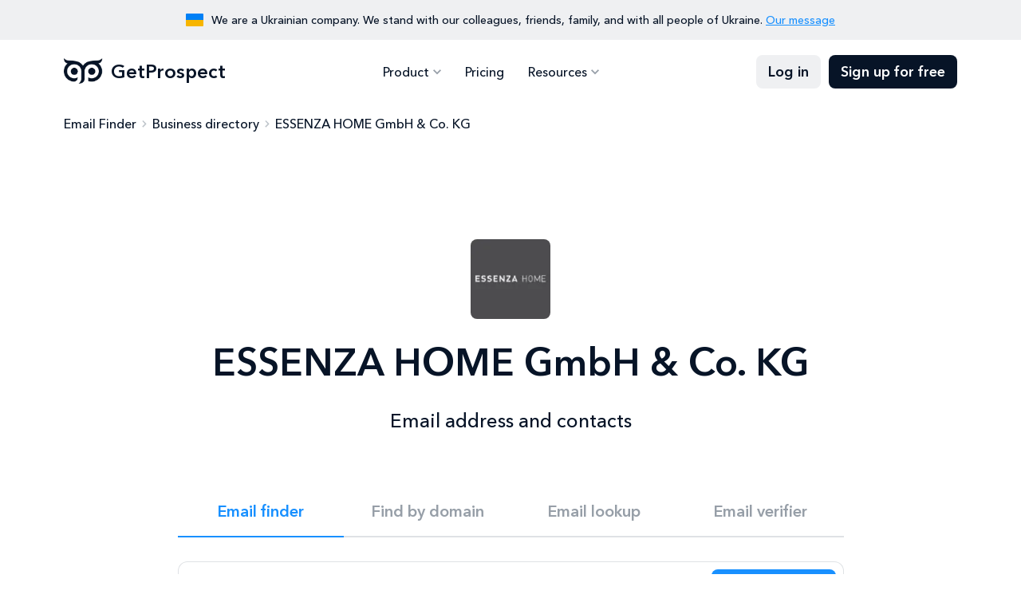

--- FILE ---
content_type: text/html; charset=utf-8
request_url: https://getprospect.com/business-directory/essenzahome-de
body_size: 10280
content:
<!DOCTYPE html><html lang="en" class="__className_a7ce4f"><head><meta charSet="utf-8"/><meta name="viewport" content="width=device-width, initial-scale=1"/><link rel="preload" href="/_next/static/media/0a6de87e078249ef-s.p.woff2" as="font" crossorigin="" type="font/woff2"/><link rel="preload" href="/_next/static/media/539413029c00ae50-s.p.woff2" as="font" crossorigin="" type="font/woff2"/><link rel="preload" href="/_next/static/media/81e7cc8950e1cfe6-s.p.woff2" as="font" crossorigin="" type="font/woff2"/><link rel="preload" href="/_next/static/media/fca430a7208d0aec-s.p.woff2" as="font" crossorigin="" type="font/woff2"/><link rel="stylesheet" href="/_next/static/css/9ec8bd8cfc173ad9.css" data-precedence="next"/><link rel="stylesheet" href="/_next/static/css/d735eb2f152ec71e.css" data-precedence="next"/><link rel="preload" as="script" fetchPriority="low" href="/_next/static/chunks/webpack-405affc0dae48766.js"/><script src="/_next/static/chunks/4bd1b696-c023c6e3521b1417.js" async=""></script><script src="/_next/static/chunks/255-cb395327542b56ef.js" async=""></script><script src="/_next/static/chunks/main-app-37faa7c6711a10a3.js" async=""></script><script src="/_next/static/chunks/479-d0f87209a420a42e.js" async=""></script><script src="/_next/static/chunks/346-65fd0c088e9c4a1d.js" async=""></script><script src="/_next/static/chunks/362-e5432e917303dd83.js" async=""></script><script src="/_next/static/chunks/914-42fbb5f712e2a560.js" async=""></script><script src="/_next/static/chunks/app/business-directory/%5Bslug%5D/page-439df7980e2f7eba.js" async=""></script><meta name="next-size-adjust" content=""/><title>ESSENZA HOME GmbH &amp; Co. KG email address and contacts</title><meta name="description" content="Contacts, phone number and main information about ESSENZA HOME GmbH &amp; Co. KG"/><link rel="canonical" href="https://getprospect.com/business-directory/essenzahome-de"/><meta property="og:title" content="ESSENZA HOME GmbH &amp; Co. KG email address and contacts"/><meta property="og:description" content="Contacts, phone number and main information about ESSENZA HOME GmbH &amp; Co. KG"/><meta property="og:url" content="https://getprospect.com/business-directory/essenzahome-de"/><meta property="og:image" content="https://static.getprospect.com/strapi/email_finder_preview_5945de07dc.png"/><meta property="og:type" content="website"/><meta name="twitter:card" content="summary_large_image"/><meta name="twitter:title" content="ESSENZA HOME GmbH &amp; Co. KG email address and contacts"/><meta name="twitter:description" content="Contacts, phone number and main information about ESSENZA HOME GmbH &amp; Co. KG"/><meta name="twitter:image" content="https://static.getprospect.com/strapi/email_finder_preview_5945de07dc.png"/><link rel="icon" type="image/png" href="/favicon-96x96.png" sizes="96x96"/><link rel="icon" type="image/svg+xml" href="/favicon.svg"/><link rel="shortcut icon" href="/favicon.ico"/><link rel="apple-touch-icon" sizes="180x180" href="/apple-icon.png"/><meta name="apple-mobile-web-app-title" content="GetProspect"/><link rel="manifest" href="/manifest.json"/><script type="application/ld+json">{"@context":"https://schema.org","@type":"BreadcrumbList","itemListElement":[{"@type":"ListItem","position":"1","name":"Email Finder","item":"https://getprospect.com/"},{"@type":"ListItem","position":"2","name":"Business directory","item":"https://getprospect.com/business-directory"},{"@type":"ListItem","position":"3","name":"ESSENZA HOME GmbH & Co. KG","item":"https://getprospect.com/business-directory/essenzahome-de"}]}</script><script src="/_next/static/chunks/polyfills-42372ed130431b0a.js" noModule=""></script></head><body><div hidden=""><!--$--><!--/$--></div><div data-id="417" data-kind="block" class="topbar"><div class="container"><div class="topbar-flag"></div><p>We are a Ukrainian company. We stand with our colleagues, friends, family, and with all people of Ukraine. <a href="https://getprospect.com/blog/fundraising-for-ukraine">Our message</a></p></div></div><header data-kind="header" class="header"><div class="header-inner "><div class="container"><a class="header-logo" href="https://getprospect.com/"><picture><source srcSet="https://static.getprospect.com/strapi/logo_a173dc14a2.webp" type="image/webp"/><source srcSet="https://static.getprospect.com/strapi/logo_a173dc14a2.png" type="image/png"/><img alt="GetProspect email finder" loading="lazy" width="50" height="32" decoding="async" data-nimg="1" style="color:transparent;height:100%" srcSet="/_next/image?url=https%3A%2F%2Fstatic.getprospect.com%2Fstrapi%2Flogo_a173dc14a2.png&amp;w=64&amp;q=75 1x, /_next/image?url=https%3A%2F%2Fstatic.getprospect.com%2Fstrapi%2Flogo_a173dc14a2.png&amp;w=128&amp;q=75 2x" src="/_next/image?url=https%3A%2F%2Fstatic.getprospect.com%2Fstrapi%2Flogo_a173dc14a2.png&amp;w=128&amp;q=75"/></picture>GetProspect</a><nav class="header-nav  "><div class="container"><ul class="header-nav-list"><li class="-has-submenu "><span>Product</span><div class="header-nav-submenu"><ul class="-double-cols"><li><a href="https://getprospect.com/">Email Finder</a></li><li><a href="https://getprospect.com/linkedIn-email-finder-chrome-extension">Linkedin Email Finder</a></li><li><a href="https://getprospect.com/b2b-contact-database">B2B Database</a></li><li><a href="https://getprospect.com/enrichment">Contact Enrichment</a></li><li><a href="https://getprospect.com/email-lookup">Email Lookup</a></li><li><a href="https://getprospect.com/email-verifier">Email Verifier</a></li><li><a href="https://getprospect.com/cold-email-software">Cold Email</a></li><li><a href="https://getprospect.com/integrations">Integrations</a></li><li><a rel="noopener noreferrer nofollow" target="_blank" href="https://getprospect.readme.io/reference/introduction">API</a></li></ul></div></li><li class=" "><a href="https://getprospect.com/pricing">Pricing</a></li><li class="-has-submenu "><span>Resources</span><div class="header-nav-submenu"><ul><li><a href="https://getprospect.com/blog">Blog</a></li><li><a href="https://getprospect.com/our-data">Our Data</a></li><li><a href="https://getprospect.com/customer-stories">Customer Stories</a></li><li><a href="https://getprospect.com/help-center">Help Center</a></li></ul></div></li></ul><div class="header-nav-actions"><a class="btn -filled -light" href="https://app.getprospect.com/login">Log in</a><a class="btn -filled -dark d-md-none" href="https://app.getprospect.com/sign-up">Sign up</a></div></div></nav><a class="btn -filled -dark" href="https://app.getprospect.com/sign-up">Sign up for free</a><div class="hamburger hamburger--spin d-md-none "><div class="hamburger-box"><div class="hamburger-inner"></div></div></div></div></div></header><div class="breadcrumbs-wrapper"><div class="container"><ul class="breadcrumbs"><li><a href="https://getprospect.com/">Email Finder</a></li><li><a href="https://getprospect.com/business-directory">Business directory</a></li><li>ESSENZA HOME GmbH &amp; Co. KG</li></ul></div></div><section class="hero"><div class="container"><div class="row justify-content-center"><div class="col-12"><div class="hero-info"><div class="hero-info-logo"><picture><source srcSet="https://static.getprospect.com/strapi/essenzahome_de_6567df4a1a.webp" type="image/webp"/><source srcSet="https://static.getprospect.com/strapi/essenzahome_de_6567df4a1a.png" type="image/png"/><img alt="Essenzahome De" loading="lazy" width="128" height="128" decoding="async" data-nimg="1" style="color:transparent;height:100%" srcSet="/_next/image?url=https%3A%2F%2Fstatic.getprospect.com%2Fstrapi%2Fessenzahome_de_6567df4a1a.png&amp;w=128&amp;q=75 1x, /_next/image?url=https%3A%2F%2Fstatic.getprospect.com%2Fstrapi%2Fessenzahome_de_6567df4a1a.png&amp;w=256&amp;q=75 2x" src="/_next/image?url=https%3A%2F%2Fstatic.getprospect.com%2Fstrapi%2Fessenzahome_de_6567df4a1a.png&amp;w=256&amp;q=75"/></picture></div><h1 class="has-description">ESSENZA HOME GmbH &amp; Co. KG<p>Email address and contacts</p></h1></div></div><div class="col-xxl-8 col-xl-9 col-lg-10"><div class="try"><ul data-id="236" data-kind="block" class="try-nav"><li class="-active"><h4><a href="https://getprospect.com/">Email finder</a></h4></li><li><h4><a href="https://getprospect.com/email-finder/email-finder-by-domain">Find by domain</a></h4></li><li><h4><a href="https://getprospect.com/email-lookup">Email lookup</a></h4></li><li><h4><a href="https://getprospect.com/email-verifier">Email verifier</a></h4></li></ul><div class="try-content"><div id="cf-turnstile"></div><form class="try-search" id="trySearch"><div class="try-search-input  "><svg><use xlink:href="/img/svgsprite/svgsprite.svg#person-light"></use></svg><input type="search" placeholder="Full name" autoComplete="off" name="name" value=""/><div class="try-search-dropdown"></div></div><div class="try-search-seperator"></div><div class="try-search-input  "><svg><use xlink:href="/img/svgsprite/svgsprite.svg#corporate-fare"></use></svg><input type="search" placeholder="Company" autoComplete="off" name="company" value="essenzahome.de"/><div class="try-search-dropdown"></div></div><button type="submit" class="try-search-submit btn -filled -primary " aria-label="Search lead"><span>Find contact</span></button></form><div class="try-example">Quick try with <span>Bernhard Steverding<!-- --> from <!-- -->essenzahome.de</span></div></div></div></div></div></div></section><section data-id="8871" data-kind="company-insight" class="company"><div class="container -lg-narrower"><div class="company-inner"><div class="company-block company-description"><h2 class="h3">ESSENZA HOME GmbH &amp; Co. KG company description</h2><p>ESSENZA HOME entwickelt bereits seit fast 60 Jahre stilvolle Home-Styling-Produkte für verschiedene Einrichtungsstile. ESSENZA HOME entwirft, produziert und vertreibt umfangreiche Home- und Living- Kollektionen, die aus Bett-, Bad-, Küchen- und Tischtextilien, Wohnaccessoires, Homewear und Porzellan bestehen. Mit dieser umfangreichen Produktpalette bieten
wir ein Gesamtkonzept für das Interieur; vom Schlafzimmer über das Badezimmer bis hin zum Wohnzimmer. Mit diesem Gesamtkonzept liegen wir Allzeit im Trend!
Auf diese Weise kann jeder sein Heim in ein Zuhause verwandeln. Denn darum geht es am Ende. Sich zu Hause zu fühlen und man selbst zu sein.
</p><ul><li><svg><use xlink:href="/img/svgsprite/svgsprite.svg#people"></use></svg><h3>Employee count</h3><p>6</p></li><li><svg><use xlink:href="/img/svgsprite/svgsprite.svg#corporate-fare"></use></svg><h3>Industry</h3><a href="https://getprospect.com/business-directory/textiles">Textiles</a></li><li><svg><use xlink:href="/img/svgsprite/svgsprite.svg#public"></use></svg><h3>Country</h3><p>Germany</p></li><li><svg><use xlink:href="/img/svgsprite/svgsprite.svg#laptop"></use></svg><h3>Company website</h3><a rel="noopener noreferrer nofollow" target="_blank" href="https://essenzahome.de">https://essenzahome.de</a></li></ul></div><div class="company-block company-key-employees"><h2 class="h3">Key Employees</h2><ul><li><div class="company-member"><div class="company-member-photo"></div><div class="company-member-name">Bernhard Steverding</div><div id="cf-turnstile"></div><div class="company-member-details">Sales Director ppa</div><form id="trySearch"><button type="submit" class="btn -outline -primary "><span>Show email</span></button></form></div></li></ul></div><div data-id="416" data-kind="block" class="company-sidebar"><div class="company-block company-sidebar-inner"><h2 class="h3">GetProspect Email Finder</h2><p>Retrieve thousands of email addresses in single click without leaving your current tab. Download for free now!</p><div class="company-sidebar-details"><svg><use xlink:href="/img/svgsprite/svgsprite.svg#check"></use></svg><p>50 Free emails every month</p></div><a rel="noopener noreferrer nofollow" target="_blank" class="btn -filled -primary" href="https://chromewebstore.google.com/detail/email-finder-getprospect/bhbcbkonalnjkflmdkdodieehnmmeknp"><svg><use xlink:href="/img/svgsprite/svgsprite.svg#chrome"></use></svg>Add to Chrome</a><div class="company-sidebar-rate"><div class="company-sidebar-rate-stars"><span></span><span></span><span></span><span></span><span></span></div><p>4.8 from 1100+ reviews. 100,000+ happy users</p></div></div></div><div class="company-block company-competitors -wide"><h2 class="h3">ESSENZA HOME GmbH &amp; Co. KG competitors and alternatives</h2><div class="company-grid"><a class="company-competitor" href="https://getprospect.com/business-directory/dimal-al"><div class="company-competitor-logo"><picture><source srcSet="https://static.getprospect.com/strapi/dimal_al_d91c77a641.webp" type="image/webp"/><source srcSet="https://static.getprospect.com/strapi/dimal_al_d91c77a641.png" type="image/png"/><img alt="Company Dimal" loading="lazy" width="60" height="60" decoding="async" data-nimg="1" style="color:transparent;height:100%" srcSet="/_next/image?url=https%3A%2F%2Fstatic.getprospect.com%2Fstrapi%2Fdimal_al_d91c77a641.png&amp;w=64&amp;q=75 1x, /_next/image?url=https%3A%2F%2Fstatic.getprospect.com%2Fstrapi%2Fdimal_al_d91c77a641.png&amp;w=128&amp;q=75 2x" src="/_next/image?url=https%3A%2F%2Fstatic.getprospect.com%2Fstrapi%2Fdimal_al_d91c77a641.png&amp;w=128&amp;q=75"/></picture></div><div class="company-competitor-name">Dimal</div><div class="company-competitor-location">Rruga Myslym Shyri Tirana</div><div class="company-competitor-employees">6 employees</div></a><a class="company-competitor" href="https://getprospect.com/business-directory/absolute-home-textiles"><div class="company-competitor-logo"><picture><source srcSet="https://static.getprospect.com/strapi/absolutehometextiles_co_uk_b67491a391.webp" type="image/webp"/><source srcSet="https://static.getprospect.com/strapi/absolutehometextiles_co_uk_b67491a391.png" type="image/png"/><img alt="Company Absolute Home Textiles" loading="lazy" width="60" height="60" decoding="async" data-nimg="1" style="color:transparent;height:100%" srcSet="/_next/image?url=https%3A%2F%2Fstatic.getprospect.com%2Fstrapi%2Fabsolutehometextiles_co_uk_b67491a391.png&amp;w=64&amp;q=75 1x, /_next/image?url=https%3A%2F%2Fstatic.getprospect.com%2Fstrapi%2Fabsolutehometextiles_co_uk_b67491a391.png&amp;w=128&amp;q=75 2x" src="/_next/image?url=https%3A%2F%2Fstatic.getprospect.com%2Fstrapi%2Fabsolutehometextiles_co_uk_b67491a391.png&amp;w=128&amp;q=75"/></picture></div><div class="company-competitor-name">Absolute Home Textiles</div><div class="company-competitor-location">2ND FLOOR SWAN LANE MILL NO. 3 HIGHER SWAN LANE LANCASHIRE BOLTON</div><div class="company-competitor-employees">6 employees</div></a></div></div></div></div></section><footer class="footer"><div class="container"><div class="footer-cta "><h2>Start to find emails for 50 new ideal customers for free every month</h2><div class="footer-cta-info"><span>Sing up for free</span><p>No credit card required, GDPR complaint</p></div><a class="circle-btn -light" aria-label="Sing up for free" href="https://app.getprospect.com/sign-up"></a></div><div data-kind="footer" class="footer-nav"><div class="footer-nav-block"><div class="footer-nav-title">Product</div><ul class="footer-nav-list"><li><a class="Email Finder" href="https://getprospect.com/">Email Finder</a></li><li><a class="Linkedin Email Finder" href="https://getprospect.com/linkedIn-email-finder-chrome-extension">Linkedin Email Finder</a></li><li><a class="B2B Database" href="https://getprospect.com/b2b-contact-database">B2B Database</a></li><li><a class="Lead Enrichment" href="https://getprospect.com/enrichment">Lead Enrichment</a></li><li><a class="Integrations" href="https://getprospect.com/integrations">Integrations</a></li><li><a rel="noopener noreferrer nofollow" target="_blank" class="API" href="https://getprospect.readme.io/reference/introduction">API</a></li><li><a class="Cold Email" href="https://getprospect.com/cold-email-software">Cold Email</a></li><li><a class="Email Verifier" href="https://getprospect.com/email-verifier">Email Verifier</a></li><li><a class="Email Lookup" href="https://getprospect.com/email-lookup">Email Lookup</a></li><li><a class="Bulk Email Finder" href="https://getprospect.com/email-finder/bulk-email-finder">Bulk Email Finder</a></li><li><a class="Email Finder By Domain" href="https://getprospect.com/email-finder/email-finder-by-domain">Email Finder By Domain</a></li><li><a class="Bulk Email Verifier" href="https://getprospect.com/email-verifier/bulk-email-verifier">Bulk Email Verifier</a></li><li><a class="Google Sheets Addon" href="https://getprospect.com/email-finder-addon-google-sheets">Google Sheets Addon</a></li><li><a class="CRM" href="https://getprospect.com/crm">CRM</a></li></ul></div><div class="footer-nav-block"><div class="footer-nav-title">Resources</div><ul class="footer-nav-list"><li><a class="Blog" href="https://getprospect.com/blog">Blog</a></li><li><a class="Help Center" href="https://getprospect.com/help-center">Help Center</a></li><li><a class="Directory" href="https://getprospect.com/business-directory">Directory</a></li><li><a class="Email Finders Comparison" href="https://getprospect.com/email-finders-comparison">Email Finders Comparison</a></li></ul></div><div class="footer-nav-block"><div class="footer-nav-title">Company</div><ul class="footer-nav-list"><li><a class="About Us" href="https://getprospect.com/about">About Us</a></li><li><a class="Customer Stories" href="https://getprospect.com/customer-stories">Customer Stories</a></li><li><a class="Our Data" href="https://getprospect.com/our-data">Our Data</a></li><li><a class="Pricing" href="https://getprospect.com/pricing">Pricing</a></li></ul></div><div class="footer-nav-block"><div class="footer-nav-title">Legal</div><ul class="footer-nav-list"><li><a class="Terms of Use" href="https://getprospect.com/terms">Terms of Use</a></li><li><a class="Privacy Policy" href="https://getprospect.com/privacy">Privacy Policy</a></li><li><a class="DPA" href="https://getprospect.com/dpa">DPA</a></li><li><a class="Don&#x27;t Sell My Info" href="https://getprospect.com/personal-data">Don&#x27;t Sell My Info</a></li></ul></div></div><div data-kind="footer" class="footer-bottom"><p class="footer-copyright">&copy;2016-2026 GetProspect LLC. Made in Ukraine 🇺🇦 Hosted in EU</p><ul class="socials"><li><a rel="noopener noreferrer nofollow" target="_blank" aria-label="Visit social network email" href="mailto:support@getprospect.com"><svg><use xlink:href="/img/svgsprite/svgsprite.svg#email"></use></svg></a></li><li><a rel="noopener noreferrer nofollow" target="_blank" aria-label="Visit social network facebook" href="https://www.facebook.com/getprospect.io/"><svg><use xlink:href="/img/svgsprite/svgsprite.svg#facebook"></use></svg></a></li><li><a rel="noopener noreferrer nofollow" target="_blank" aria-label="Visit social network linkedin" href="https://www.linkedin.com/company/getprospect-com"><svg><use xlink:href="/img/svgsprite/svgsprite.svg#linkedin"></use></svg></a></li><li><a rel="noopener noreferrer nofollow" target="_blank" aria-label="Visit social network twitter" href="https://twitter.com/getprospect_com"><svg><use xlink:href="/img/svgsprite/svgsprite.svg#twitter"></use></svg></a></li><li><a rel="noopener noreferrer nofollow" target="_blank" aria-label="Visit social network youtube" href="https://www.youtube.com/@getprospect"><svg><use xlink:href="/img/svgsprite/svgsprite.svg#youtube"></use></svg></a></li><li><a rel="noopener noreferrer nofollow" target="_blank" aria-label="Visit social network chrome" href="https://chromewebstore.google.com/detail/email-finder-getprospect/bhbcbkonalnjkflmdkdodieehnmmeknp"><svg><use xlink:href="/img/svgsprite/svgsprite.svg#chrome"></use></svg></a></li></ul></div></div></footer><script>
(function(w,d,s,l,i){w[l]=w[l]||[];w[l].push({'gtm.start':
new Date().getTime(),event:'gtm.js'});var f=d.getElementsByTagName(s)[0],
j=d.createElement(s),dl=l!='dataLayer'?'&l='+l:'';j.defer=true;j.src=
'https://www.googletagmanager.com/gtm.js?id='+i+dl;f.parentNode.insertBefore(j,f);
})(window,document,'script','dataLayer','GTM-TZKM6SD');
</script><!--$--><!--/$--><script src="/_next/static/chunks/webpack-405affc0dae48766.js" id="_R_" async=""></script><script>(self.__next_f=self.__next_f||[]).push([0])</script><script>self.__next_f.push([1,"1:\"$Sreact.fragment\"\n2:I[9766,[],\"\"]\n3:I[8924,[],\"\"]\n6:I[4431,[],\"OutletBoundary\"]\n8:I[5278,[],\"AsyncMetadataOutlet\"]\na:I[4431,[],\"ViewportBoundary\"]\nc:I[4431,[],\"MetadataBoundary\"]\nd:\"$Sreact.suspense\"\nf:I[7150,[],\"\"]\n:HL[\"/_next/static/media/0a6de87e078249ef-s.p.woff2\",\"font\",{\"crossOrigin\":\"\",\"type\":\"font/woff2\"}]\n:HL[\"/_next/static/media/539413029c00ae50-s.p.woff2\",\"font\",{\"crossOrigin\":\"\",\"type\":\"font/woff2\"}]\n:HL[\"/_next/static/media/81e7cc8950e1cfe6-s.p.woff2\",\"font\",{\"crossOrigin\":\"\",\"type\":\"font/woff2\"}]\n:HL[\"/_next/static/media/fca430a7208d0aec-s.p.woff2\",\"font\",{\"crossOrigin\":\"\",\"type\":\"font/woff2\"}]\n:HL[\"/_next/static/css/9ec8bd8cfc173ad9.css\",\"style\"]\n:HL[\"/_next/static/css/d735eb2f152ec71e.css\",\"style\"]\n"])</script><script>self.__next_f.push([1,"0:{\"P\":null,\"b\":\"t8psL66mM94_3hEuGp7Q_\",\"p\":\"\",\"c\":[\"\",\"business-directory\",\"essenzahome-de\"],\"i\":false,\"f\":[[[\"\",{\"children\":[\"business-directory\",{\"children\":[[\"slug\",\"essenzahome-de\",\"d\"],{\"children\":[\"__PAGE__\",{}]}]}]},\"$undefined\",\"$undefined\",true],[\"\",[\"$\",\"$1\",\"c\",{\"children\":[null,[\"$\",\"$L2\",null,{\"parallelRouterKey\":\"children\",\"error\":\"$undefined\",\"errorStyles\":\"$undefined\",\"errorScripts\":\"$undefined\",\"template\":[\"$\",\"$L3\",null,{}],\"templateStyles\":\"$undefined\",\"templateScripts\":\"$undefined\",\"notFound\":[\"$L4\",[[\"$\",\"link\",\"0\",{\"rel\":\"stylesheet\",\"href\":\"/_next/static/css/9ec8bd8cfc173ad9.css\",\"precedence\":\"next\",\"crossOrigin\":\"$undefined\",\"nonce\":\"$undefined\"}],[\"$\",\"link\",\"1\",{\"rel\":\"stylesheet\",\"href\":\"/_next/static/css/d735eb2f152ec71e.css\",\"precedence\":\"next\",\"crossOrigin\":\"$undefined\",\"nonce\":\"$undefined\"}]]],\"forbidden\":\"$undefined\",\"unauthorized\":\"$undefined\"}]]}],{\"children\":[\"business-directory\",[\"$\",\"$1\",\"c\",{\"children\":[null,[\"$\",\"$L2\",null,{\"parallelRouterKey\":\"children\",\"error\":\"$undefined\",\"errorStyles\":\"$undefined\",\"errorScripts\":\"$undefined\",\"template\":[\"$\",\"$L3\",null,{}],\"templateStyles\":\"$undefined\",\"templateScripts\":\"$undefined\",\"notFound\":\"$undefined\",\"forbidden\":\"$undefined\",\"unauthorized\":\"$undefined\"}]]}],{\"children\":[[\"slug\",\"essenzahome-de\",\"d\"],[\"$\",\"$1\",\"c\",{\"children\":[null,[\"$\",\"$L2\",null,{\"parallelRouterKey\":\"children\",\"error\":\"$undefined\",\"errorStyles\":\"$undefined\",\"errorScripts\":\"$undefined\",\"template\":[\"$\",\"$L3\",null,{}],\"templateStyles\":\"$undefined\",\"templateScripts\":\"$undefined\",\"notFound\":\"$undefined\",\"forbidden\":\"$undefined\",\"unauthorized\":\"$undefined\"}]]}],{\"children\":[\"__PAGE__\",[\"$\",\"$1\",\"c\",{\"children\":[\"$L5\",[[\"$\",\"link\",\"0\",{\"rel\":\"stylesheet\",\"href\":\"/_next/static/css/9ec8bd8cfc173ad9.css\",\"precedence\":\"next\",\"crossOrigin\":\"$undefined\",\"nonce\":\"$undefined\"}],[\"$\",\"link\",\"1\",{\"rel\":\"stylesheet\",\"href\":\"/_next/static/css/d735eb2f152ec71e.css\",\"precedence\":\"next\",\"crossOrigin\":\"$undefined\",\"nonce\":\"$undefined\"}]],[\"$\",\"$L6\",null,{\"children\":[\"$L7\",[\"$\",\"$L8\",null,{\"promise\":\"$@9\"}]]}]]}],{},null,false]},null,false]},null,false]},null,false],[\"$\",\"$1\",\"h\",{\"children\":[null,[[\"$\",\"$La\",null,{\"children\":\"$Lb\"}],[\"$\",\"meta\",null,{\"name\":\"next-size-adjust\",\"content\":\"\"}]],[\"$\",\"$Lc\",null,{\"children\":[\"$\",\"div\",null,{\"hidden\":true,\"children\":[\"$\",\"$d\",null,{\"fallback\":null,\"children\":\"$Le\"}]}]}]]}],false]],\"m\":\"$undefined\",\"G\":[\"$f\",[]],\"s\":false,\"S\":true}\n"])</script><script>self.__next_f.push([1,"b:[[\"$\",\"meta\",\"0\",{\"charSet\":\"utf-8\"}],[\"$\",\"meta\",\"1\",{\"name\":\"viewport\",\"content\":\"width=device-width, initial-scale=1\"}]]\n7:null\n"])</script><script>self.__next_f.push([1,"9:{\"metadata\":[[\"$\",\"title\",\"0\",{\"children\":\"ESSENZA HOME GmbH \u0026 Co. KG email address and contacts\"}],[\"$\",\"meta\",\"1\",{\"name\":\"description\",\"content\":\"Contacts, phone number and main information about ESSENZA HOME GmbH \u0026 Co. KG\"}],[\"$\",\"link\",\"2\",{\"rel\":\"canonical\",\"href\":\"https://getprospect.com/business-directory/essenzahome-de\"}],[\"$\",\"meta\",\"3\",{\"property\":\"og:title\",\"content\":\"ESSENZA HOME GmbH \u0026 Co. KG email address and contacts\"}],[\"$\",\"meta\",\"4\",{\"property\":\"og:description\",\"content\":\"Contacts, phone number and main information about ESSENZA HOME GmbH \u0026 Co. KG\"}],[\"$\",\"meta\",\"5\",{\"property\":\"og:url\",\"content\":\"https://getprospect.com/business-directory/essenzahome-de\"}],[\"$\",\"meta\",\"6\",{\"property\":\"og:image\",\"content\":\"https://static.getprospect.com/strapi/email_finder_preview_5945de07dc.png\"}],[\"$\",\"meta\",\"7\",{\"property\":\"og:type\",\"content\":\"website\"}],[\"$\",\"meta\",\"8\",{\"name\":\"twitter:card\",\"content\":\"summary_large_image\"}],[\"$\",\"meta\",\"9\",{\"name\":\"twitter:title\",\"content\":\"ESSENZA HOME GmbH \u0026 Co. KG email address and contacts\"}],[\"$\",\"meta\",\"10\",{\"name\":\"twitter:description\",\"content\":\"Contacts, phone number and main information about ESSENZA HOME GmbH \u0026 Co. KG\"}],[\"$\",\"meta\",\"11\",{\"name\":\"twitter:image\",\"content\":\"https://static.getprospect.com/strapi/email_finder_preview_5945de07dc.png\"}]],\"error\":null,\"digest\":\"$undefined\"}\n"])</script><script>self.__next_f.push([1,"e:\"$9:metadata\"\n"])</script><script>self.__next_f.push([1,"10:I[7209,[\"479\",\"static/chunks/479-d0f87209a420a42e.js\",\"346\",\"static/chunks/346-65fd0c088e9c4a1d.js\",\"362\",\"static/chunks/362-e5432e917303dd83.js\",\"914\",\"static/chunks/914-42fbb5f712e2a560.js\",\"617\",\"static/chunks/app/business-directory/%5Bslug%5D/page-439df7980e2f7eba.js\"],\"default\"]\n12:I[4161,[\"479\",\"static/chunks/479-d0f87209a420a42e.js\",\"346\",\"static/chunks/346-65fd0c088e9c4a1d.js\",\"362\",\"static/chunks/362-e5432e917303dd83.js\",\"914\",\"static/chunks/914-42fbb5f712e2a560.js\",\"617\",\"static/chunks/app/business-directory/%5Bslug%5D/page-439df7980e2f7eba.js\"],\"default\"]\n13:I[1356,[\"479\",\"static/chunks/479-d0f87209a420a42e.js\",\"346\",\"static/chunks/346-65fd0c088e9c4a1d.js\",\"362\",\"static/chunks/362-e5432e917303dd83.js\",\"914\",\"static/chunks/914-42fbb5f712e2a560.js\",\"617\",\"static/chunks/app/business-directory/%5Bslug%5D/page-439df7980e2f7eba.js\"],\"Image\"]\n14:I[2619,[\"479\",\"static/chunks/479-d0f87209a420a42e.js\",\"346\",\"static/chunks/346-65fd0c088e9c4a1d.js\",\"362\",\"static/chunks/362-e5432e917303dd83.js\",\"914\",\"static/chunks/914-42fbb5f712e2a560.js\",\"617\",\"static/chunks/app/business-directory/%5Bslug%5D/page-439df7980e2f7eba.js\"],\"\"]\n"])</script><script>self.__next_f.push([1,"4:[\"$\",\"html\",null,{\"lang\":\"en\",\"className\":\"__className_a7ce4f\",\"children\":[[\"$\",\"head\",null,{\"children\":[[null,\"$undefined\",\"$undefined\",\"$undefined\",\"$undefined\",\"$undefined\",null],[\"$\",\"link\",null,{\"rel\":\"icon\",\"type\":\"image/png\",\"href\":\"/favicon-96x96.png\",\"sizes\":\"96x96\"}],[\"$\",\"link\",null,{\"rel\":\"icon\",\"type\":\"image/svg+xml\",\"href\":\"/favicon.svg\"}],[\"$\",\"link\",null,{\"rel\":\"shortcut icon\",\"href\":\"/favicon.ico\"}],[\"$\",\"link\",null,{\"rel\":\"apple-touch-icon\",\"sizes\":\"180x180\",\"href\":\"/apple-icon.png\"}],[\"$\",\"meta\",null,{\"name\":\"apple-mobile-web-app-title\",\"content\":\"GetProspect\"}],[\"$\",\"link\",null,{\"rel\":\"manifest\",\"href\":\"/manifest.json\"}]]}],[\"$\",\"body\",null,{\"children\":[[\"$\",\"$L10\",null,{\"header\":\"\u003cp\u003eBlack Friday Sale: our plans with \u003cstrong\u003e50% OFF\u003c/strong\u003e for first 100 users\u003c/p\u003e\",\"monthlyDiscount\":null,\"annualDiscount\":50,\"startDate\":\"2025-11-25\",\"endDate\":\"2025-12-03\",\"createdAt\":\"2023-11-23T09:48:25.417Z\",\"updatedAt\":\"2025-11-25T11:31:41.912Z\",\"publishedAt\":\"2023-11-23T09:48:27.207Z\",\"visible\":true,\"button\":{\"id\":61,\"text\":\"See offers\",\"url\":\"/pricing\",\"svgName\":null}}],\"$L11\",[\"$\",\"$L12\",null,{\"header\":{\"createdAt\":\"2023-10-05T12:16:04.938Z\",\"updatedAt\":\"2025-03-19T17:26:57.635Z\",\"publishedAt\":\"2023-10-05T12:16:08.121Z\",\"categories\":[{\"id\":1,\"name\":\"Product\",\"url\":null,\"links\":[{\"id\":1,\"name\":\"Email Finder\",\"url\":\"/\",\"description\":null},{\"id\":2,\"name\":\"Linkedin Email Finder\",\"url\":\"/linkedIn-email-finder-chrome-extension\",\"description\":null},{\"id\":3,\"name\":\"B2B Database\",\"url\":\"/b2b-contact-database\",\"description\":null},{\"id\":4,\"name\":\"Contact Enrichment\",\"url\":\"/enrichment\",\"description\":null},{\"id\":5,\"name\":\"Email Lookup\",\"url\":\"/email-lookup\",\"description\":null},{\"id\":6,\"name\":\"Email Verifier\",\"url\":\"/email-verifier\",\"description\":null},{\"id\":7,\"name\":\"Cold Email\",\"url\":\"/cold-email-software\",\"description\":null},{\"id\":8,\"name\":\"Integrations\",\"url\":\"/integrations\",\"description\":null},{\"id\":9,\"name\":\"API\",\"url\":\"https://getprospect.readme.io/reference/introduction\",\"description\":null}]},{\"id\":2,\"name\":\"Pricing\",\"url\":\"/pricing\",\"links\":[]},{\"id\":3,\"name\":\"Resources\",\"url\":null,\"links\":[{\"id\":10,\"name\":\"Blog\",\"url\":\"/blog\",\"description\":null},{\"id\":11,\"name\":\"Our Data\",\"url\":\"/our-data\",\"description\":null},{\"id\":12,\"name\":\"Customer Stories\",\"url\":\"/customer-stories\",\"description\":null},{\"id\":13,\"name\":\"Help Center\",\"url\":\"/help-center\",\"description\":null}]}],\"logo\":{\"data\":{\"id\":545,\"attributes\":{\"name\":\"logo.png\",\"alternativeText\":\"GetProspect email finder\",\"caption\":null,\"width\":153,\"height\":100,\"formats\":null,\"hash\":\"logo_a173dc14a2\",\"ext\":\".png\",\"mime\":\"image/png\",\"size\":2.03,\"url\":\"https://static.getprospect.com/strapi/logo_a173dc14a2.png\",\"previewUrl\":null,\"provider\":\"strapi-provider-upload-aws-2\",\"provider_metadata\":null,\"createdAt\":\"2023-12-21T12:33:47.111Z\",\"updatedAt\":\"2025-02-18T16:48:43.959Z\"}}}}}],\"$undefined\",[[\"$\",\"section\",\"215\",{\"data-id\":215,\"data-kind\":\"block\",\"className\":\"not-found\",\"children\":[[\"$\",\"div\",null,{\"className\":\"error-logo\",\"children\":[\"$\",\"$L13\",null,{\"alt\":\"Logo 404\",\"height\":320,\"width\":380,\"src\":\"https://static.getprospect.com/strapi/logo_404_39688c1b5f.svg\",\"style\":{\"height\":\"100%\"},\"priority\":\"$undefined\"}]}],[\"$\",\"div\",null,{\"className\":\"error-header\",\"children\":[\"$\",\"h1\",null,{\"children\":\"Page not found\"}]}],[\"$\",\"div\",null,{\"className\":\"error-message\",\"children\":[\"$\",\"p\",null,{\"children\":[[\"$\",\"$1\",\"0\",{\"children\":\"This page doesn't seem to exist. If you think there should definitely be something here, please email us at \"}],[\"$\",\"$L14\",\"1\",{\"rel\":\"noopener noreferrer nofollow\",\"target\":\"_blank\",\"href\":\"mailto:support@getprospect.com\",\"prefetch\":false,\"children\":\"support@getprospect.com\"}]]}]}],[\"$\",\"div\",null,{\"className\":\"error-buttons\",\"children\":[[\"$\",\"$L14\",\"not_found_button_https://getprospect.com/\",{\"rel\":\"$undefined\",\"target\":\"$undefined\",\"href\":\"https://getprospect.com/\",\"prefetch\":false,\"className\":\"btn -filled -primary\",\"children\":\"Home Page\"}],[\"$\",\"$L14\",\"not_found_button_https://app.getprospect.com\",{\"rel\":\"$undefined\",\"target\":\"$undefined\",\"href\":\"https://app.getprospect.com\",\"prefetch\":false,\"className\":\"btn -filled -primary\",\"children\":\"Dashboard\"}]]}]]}]],\"$undefined\",\"$undefined\",[\"$\",\"footer\",null,{\"className\":\"footer\",\"children\":[\"$\",\"div\",null,{\"className\":\"container\",\"children\":[[\"$\",\"div\",null,{\"className\":\"footer-cta \",\"children\":[[\"$\",\"h2\",null,{\"children\":\"Start to find emails for 50 new ideal customers for free every month\"}],[\"$\",\"div\",null,{\"className\":\"footer-cta-info\",\"children\":[[\"$\",\"span\",null,{\"children\":\"Sign up for free\"}],[\"$\",\"p\",null,{\"children\":\"No credit card required, GDPR complaint\"}]]}],[\"$\",\"$L14\",null,{\"rel\":\"$undefined\",\"target\":\"$undefined\",\"href\":\"https://app.getprospect.com/sign-up\",\"prefetch\":false,\"className\":\"circle-btn -light\",\"aria-label\":\"Sign up for free\",\"children\":\"$undefined\"}]]}],\"$L15\",\"$L16\"]}]}],\"$L17\",\"$L18\",\"$L19\",\"$L1a\",\"$undefined\"]}]]}]\n"])</script><script>self.__next_f.push([1,"1c:I[3614,[\"479\",\"static/chunks/479-d0f87209a420a42e.js\",\"346\",\"static/chunks/346-65fd0c088e9c4a1d.js\",\"362\",\"static/chunks/362-e5432e917303dd83.js\",\"914\",\"static/chunks/914-42fbb5f712e2a560.js\",\"617\",\"static/chunks/app/business-directory/%5Bslug%5D/page-439df7980e2f7eba.js\"],\"default\"]\n1d:I[8506,[\"479\",\"static/chunks/479-d0f87209a420a42e.js\",\"346\",\"static/chunks/346-65fd0c088e9c4a1d.js\",\"362\",\"static/chunks/362-e5432e917303dd83.js\",\"914\",\"static/chunks/914-42fbb5f712e2a560.js\",\"617\",\"static/chunks/app/business-directory/%5Bslug%5D/page-439df7980e2f7eba.js\"],\"default\"]\n1e:I[6537,[\"479\",\"static/chunks/479-d0f87209a420a42e.js\",\"346\",\"static/chunks/346-65fd0c088e9c4a1d.js\",\"362\",\"static/chunks/362-e5432e917303dd83.js\",\"914\",\"static/chunks/914-42fbb5f712e2a560.js\",\"617\",\"static/chunks/app/business-directory/%5Bslug%5D/page-439df7980e2f7eba.js\"],\"default\"]\n"])</script><script>self.__next_f.push([1,"15:[\"$\",\"div\",null,{\"data-kind\":\"footer\",\"className\":\"footer-nav\",\"children\":[[\"$\",\"div\",\"footer_category_1\",{\"className\":\"footer-nav-block\",\"children\":[[\"$\",\"div\",null,{\"className\":\"footer-nav-title\",\"children\":\"Product\"}],[\"$\",\"ul\",null,{\"className\":\"footer-nav-list\",\"children\":[[\"$\",\"li\",\"5\",{\"children\":[\"$\",\"$L14\",null,{\"rel\":\"$undefined\",\"target\":\"$undefined\",\"href\":\"https://getprospect.com/\",\"prefetch\":false,\"className\":\"Email Finder\",\"children\":\"Email Finder\"}]}],[\"$\",\"li\",\"6\",{\"children\":[\"$\",\"$L14\",null,{\"rel\":\"$undefined\",\"target\":\"$undefined\",\"href\":\"https://getprospect.com/linkedIn-email-finder-chrome-extension\",\"prefetch\":false,\"className\":\"Linkedin Email Finder\",\"children\":\"Linkedin Email Finder\"}]}],[\"$\",\"li\",\"7\",{\"children\":[\"$\",\"$L14\",null,{\"rel\":\"$undefined\",\"target\":\"$undefined\",\"href\":\"https://getprospect.com/b2b-contact-database\",\"prefetch\":false,\"className\":\"B2B Database\",\"children\":\"B2B Database\"}]}],[\"$\",\"li\",\"8\",{\"children\":[\"$\",\"$L14\",null,{\"rel\":\"$undefined\",\"target\":\"$undefined\",\"href\":\"https://getprospect.com/enrichment\",\"prefetch\":false,\"className\":\"Lead Enrichment\",\"children\":\"Lead Enrichment\"}]}],[\"$\",\"li\",\"9\",{\"children\":[\"$\",\"$L14\",null,{\"rel\":\"$undefined\",\"target\":\"$undefined\",\"href\":\"https://getprospect.com/integrations\",\"prefetch\":false,\"className\":\"Integrations\",\"children\":\"Integrations\"}]}],[\"$\",\"li\",\"10\",{\"children\":[\"$\",\"$L14\",null,{\"rel\":\"noopener noreferrer nofollow\",\"target\":\"_blank\",\"href\":\"https://getprospect.readme.io/reference/introduction\",\"prefetch\":false,\"className\":\"API\",\"children\":\"API\"}]}],[\"$\",\"li\",\"11\",{\"children\":[\"$\",\"$L14\",null,{\"rel\":\"$undefined\",\"target\":\"$undefined\",\"href\":\"https://getprospect.com/cold-email-software\",\"prefetch\":false,\"className\":\"Cold Email\",\"children\":\"Cold Email\"}]}],[\"$\",\"li\",\"31\",{\"children\":[\"$\",\"$L14\",null,{\"rel\":\"$undefined\",\"target\":\"$undefined\",\"href\":\"https://getprospect.com/email-verifier\",\"prefetch\":false,\"className\":\"Email Verifier\",\"children\":\"Email Verifier\"}]}],[\"$\",\"li\",\"32\",{\"children\":[\"$\",\"$L14\",null,{\"rel\":\"$undefined\",\"target\":\"$undefined\",\"href\":\"https://getprospect.com/email-lookup\",\"prefetch\":false,\"className\":\"Email Lookup\",\"children\":\"Email Lookup\"}]}],[\"$\",\"li\",\"33\",{\"children\":[\"$\",\"$L14\",null,{\"rel\":\"$undefined\",\"target\":\"$undefined\",\"href\":\"https://getprospect.com/email-finder/bulk-email-finder\",\"prefetch\":false,\"className\":\"Bulk Email Finder\",\"children\":\"Bulk Email Finder\"}]}],[\"$\",\"li\",\"34\",{\"children\":[\"$\",\"$L14\",null,{\"rel\":\"$undefined\",\"target\":\"$undefined\",\"href\":\"https://getprospect.com/email-finder/email-finder-by-domain\",\"prefetch\":false,\"className\":\"Email Finder By Domain\",\"children\":\"Email Finder By Domain\"}]}],[\"$\",\"li\",\"35\",{\"children\":[\"$\",\"$L14\",null,{\"rel\":\"$undefined\",\"target\":\"$undefined\",\"href\":\"https://getprospect.com/email-verifier/bulk-email-verifier\",\"prefetch\":false,\"className\":\"Bulk Email Verifier\",\"children\":\"Bulk Email Verifier\"}]}],[\"$\",\"li\",\"36\",{\"children\":[\"$\",\"$L14\",null,{\"rel\":\"$undefined\",\"target\":\"$undefined\",\"href\":\"https://getprospect.com/email-finder-addon-google-sheets\",\"prefetch\":false,\"className\":\"Google Sheets Addon\",\"children\":\"Google Sheets Addon\"}]}],[\"$\",\"li\",\"37\",{\"children\":[\"$\",\"$L14\",null,{\"rel\":\"$undefined\",\"target\":\"$undefined\",\"href\":\"https://getprospect.com/crm\",\"prefetch\":false,\"className\":\"CRM\",\"children\":\"CRM\"}]}]]}]]}],[\"$\",\"div\",\"footer_category_3\",{\"className\":\"footer-nav-block\",\"children\":[[\"$\",\"div\",null,{\"className\":\"footer-nav-title\",\"children\":\"Resources\"}],[\"$\",\"ul\",null,{\"className\":\"footer-nav-list\",\"children\":[[\"$\",\"li\",\"19\",{\"children\":[\"$\",\"$L14\",null,{\"rel\":\"$undefined\",\"target\":\"$undefined\",\"href\":\"https://getprospect.com/blog\",\"prefetch\":false,\"className\":\"Blog\",\"children\":\"Blog\"}]}],[\"$\",\"li\",\"20\",{\"children\":[\"$\",\"$L14\",null,{\"rel\":\"$undefined\",\"target\":\"$undefined\",\"href\":\"https://getprospect.com/help-center\",\"prefetch\":false,\"className\":\"Help Center\",\"children\":\"Help Center\"}]}],[\"$\",\"li\",\"21\",{\"children\":[\"$\",\"$L14\",null,{\"rel\":\"$undefined\",\"target\":\"$undefined\",\"href\":\"https://getprospect.com/business-directory\",\"prefetch\":false,\"className\":\"Directory\",\"children\":\"Directory\"}]}],[\"$\",\"li\",\"68\",{\"children\":[\"$\",\"$L14\",null,{\"rel\":\"$undefined\",\"target\":\"$undefined\",\"href\":\"https://getprospect.com/email-finders-comparison\",\"prefetch\":false,\"className\":\"Email Finders Comparison\",\"children\":\"Email Finders Comparison\"}]}]]}]]}],[\"$\",\"div\",\"footer_category_4\",{\"className\":\"footer-nav-block\",\"children\":[[\"$\",\"div\",null,{\"className\":\"footer-nav-title\",\"children\":\"Company\"}],[\"$\",\"ul\",null,{\"className\":\"footer-nav-list\",\"children\":[[\"$\",\"li\",\"22\",{\"children\":[\"$\",\"$L14\",null,{\"rel\":\"$undefined\",\"target\":\"$undefined\",\"href\":\"https://getprospect.com/about\",\"prefetch\":false,\"className\":\"About Us\",\"children\":\"About Us\"}]}],[\"$\",\"li\",\"23\",{\"children\":[\"$\",\"$L14\",null,{\"rel\":\"$undefined\",\"target\":\"$undefined\",\"href\":\"https://getprospect.com/customer-stories\",\"prefetch\":false,\"className\":\"Customer Stories\",\"children\":\"Customer Stories\"}]}],[\"$\",\"li\",\"24\",{\"children\":[\"$\",\"$L14\",null,{\"rel\":\"$undefined\",\"target\":\"$undefined\",\"href\":\"https://getprospect.com/our-data\",\"prefetch\":false,\"className\":\"Our Data\",\"children\":\"Our Data\"}]}],[\"$\",\"li\",\"25\",{\"children\":[\"$\",\"$L14\",null,{\"rel\":\"$undefined\",\"target\":\"$undefined\",\"href\":\"https://getprospect.com/pricing\",\"prefetch\":false,\"className\":\"Pricing\",\"children\":\"Pricing\"}]}]]}]]}],\"$L1b\"]}]\n"])</script><script>self.__next_f.push([1,"16:[\"$\",\"div\",null,{\"data-kind\":\"footer\",\"className\":\"footer-bottom\",\"children\":[[\"$\",\"p\",null,{\"className\":\"footer-copyright\",\"dangerouslySetInnerHTML\":{\"__html\":\"\u0026copy;2016-2026 GetProspect LLC. Made in Ukraine 🇺🇦 Hosted in EU\"}}],[\"$\",\"ul\",null,{\"className\":\"socials\",\"children\":[[\"$\",\"li\",\"1\",{\"children\":[\"$\",\"$L14\",null,{\"rel\":\"noopener noreferrer nofollow\",\"target\":\"_blank\",\"href\":\"mailto:support@getprospect.com\",\"prefetch\":false,\"aria-label\":\"Visit social network email\",\"children\":[\"$\",\"svg\",null,{\"style\":{\"fill\":\"$undefined\"},\"children\":[\"$\",\"use\",null,{\"xlinkHref\":\"/img/svgsprite/svgsprite.svg#email\"}]}]}]}],[\"$\",\"li\",\"2\",{\"children\":[\"$\",\"$L14\",null,{\"rel\":\"noopener noreferrer nofollow\",\"target\":\"_blank\",\"href\":\"https://www.facebook.com/getprospect.io/\",\"prefetch\":false,\"aria-label\":\"Visit social network facebook\",\"children\":[\"$\",\"svg\",null,{\"style\":{\"fill\":\"$undefined\"},\"children\":[\"$\",\"use\",null,{\"xlinkHref\":\"/img/svgsprite/svgsprite.svg#facebook\"}]}]}]}],[\"$\",\"li\",\"3\",{\"children\":[\"$\",\"$L14\",null,{\"rel\":\"noopener noreferrer nofollow\",\"target\":\"_blank\",\"href\":\"https://www.linkedin.com/company/getprospect-com\",\"prefetch\":false,\"aria-label\":\"Visit social network linkedin\",\"children\":[\"$\",\"svg\",null,{\"style\":{\"fill\":\"$undefined\"},\"children\":[\"$\",\"use\",null,{\"xlinkHref\":\"/img/svgsprite/svgsprite.svg#linkedin\"}]}]}]}],[\"$\",\"li\",\"4\",{\"children\":[\"$\",\"$L14\",null,{\"rel\":\"noopener noreferrer nofollow\",\"target\":\"_blank\",\"href\":\"https://twitter.com/getprospect_com\",\"prefetch\":false,\"aria-label\":\"Visit social network twitter\",\"children\":[\"$\",\"svg\",null,{\"style\":{\"fill\":\"$undefined\"},\"children\":[\"$\",\"use\",null,{\"xlinkHref\":\"/img/svgsprite/svgsprite.svg#twitter\"}]}]}]}],[\"$\",\"li\",\"5\",{\"children\":[\"$\",\"$L14\",null,{\"rel\":\"noopener noreferrer nofollow\",\"target\":\"_blank\",\"href\":\"https://www.youtube.com/@getprospect\",\"prefetch\":false,\"aria-label\":\"Visit social network youtube\",\"children\":[\"$\",\"svg\",null,{\"style\":{\"fill\":\"$undefined\"},\"children\":[\"$\",\"use\",null,{\"xlinkHref\":\"/img/svgsprite/svgsprite.svg#youtube\"}]}]}]}],[\"$\",\"li\",\"6\",{\"children\":[\"$\",\"$L14\",null,{\"rel\":\"noopener noreferrer nofollow\",\"target\":\"_blank\",\"href\":\"https://chromewebstore.google.com/detail/email-finder-getprospect/bhbcbkonalnjkflmdkdodieehnmmeknp\",\"prefetch\":false,\"aria-label\":\"Visit social network chrome\",\"children\":[\"$\",\"svg\",null,{\"style\":{\"fill\":\"$undefined\"},\"children\":[\"$\",\"use\",null,{\"xlinkHref\":\"/img/svgsprite/svgsprite.svg#chrome\"}]}]}]}]]}]]}]\n"])</script><script>self.__next_f.push([1,"17:[\"$\",\"$L1c\",null,{}]\n18:[\"$\",\"script\",null,{\"dangerouslySetInnerHTML\":{\"__html\":\"\\n(function(w,d,s,l,i){w[l]=w[l]||[];w[l].push({'gtm.start':\\nnew Date().getTime(),event:'gtm.js'});var f=d.getElementsByTagName(s)[0],\\nj=d.createElement(s),dl=l!='dataLayer'?'\u0026l='+l:'';j.defer=true;j.src=\\n'https://www.googletagmanager.com/gtm.js?id='+i+dl;f.parentNode.insertBefore(j,f);\\n})(window,document,'script','dataLayer','GTM-TZKM6SD');\\n\"}}]\n19:[\"$\",\"$L1d\",null,{}]\n1a:[\"$\",\"$L1e\",null,{}]\n"])</script><script>self.__next_f.push([1,"1b:[\"$\",\"div\",\"footer_category_5\",{\"className\":\"footer-nav-block\",\"children\":[[\"$\",\"div\",null,{\"className\":\"footer-nav-title\",\"children\":\"Legal\"}],[\"$\",\"ul\",null,{\"className\":\"footer-nav-list\",\"children\":[[\"$\",\"li\",\"26\",{\"children\":[\"$\",\"$L14\",null,{\"rel\":\"$undefined\",\"target\":\"$undefined\",\"href\":\"https://getprospect.com/terms\",\"prefetch\":false,\"className\":\"Terms of Use\",\"children\":\"Terms of Use\"}]}],[\"$\",\"li\",\"27\",{\"children\":[\"$\",\"$L14\",null,{\"rel\":\"$undefined\",\"target\":\"$undefined\",\"href\":\"https://getprospect.com/privacy\",\"prefetch\":false,\"className\":\"Privacy Policy\",\"children\":\"Privacy Policy\"}]}],[\"$\",\"li\",\"28\",{\"children\":[\"$\",\"$L14\",null,{\"rel\":\"$undefined\",\"target\":\"$undefined\",\"href\":\"https://getprospect.com/dpa\",\"prefetch\":false,\"className\":\"DPA\",\"children\":\"DPA\"}]}],[\"$\",\"li\",\"29\",{\"children\":[\"$\",\"$L14\",null,{\"rel\":\"$undefined\",\"target\":\"$undefined\",\"href\":\"https://getprospect.com/personal-data\",\"prefetch\":false,\"className\":\"Don't Sell My Info\",\"children\":\"Don't Sell My Info\"}]}]]}]]}]\n"])</script><script>self.__next_f.push([1,"5:[\"$\",\"html\",null,{\"lang\":\"en\",\"className\":\"__className_a7ce4f\",\"children\":[[\"$\",\"head\",null,{\"children\":[[null,\"$undefined\",\"$undefined\",[[\"$\",\"script\",\"jsonld-breadcrumbs\",{\"type\":\"application/ld+json\",\"dangerouslySetInnerHTML\":{\"__html\":\"{\\\"@context\\\":\\\"https://schema.org\\\",\\\"@type\\\":\\\"BreadcrumbList\\\",\\\"itemListElement\\\":[{\\\"@type\\\":\\\"ListItem\\\",\\\"position\\\":\\\"1\\\",\\\"name\\\":\\\"Email Finder\\\",\\\"item\\\":\\\"https://getprospect.com/\\\"},{\\\"@type\\\":\\\"ListItem\\\",\\\"position\\\":\\\"2\\\",\\\"name\\\":\\\"Business directory\\\",\\\"item\\\":\\\"https://getprospect.com/business-directory\\\"},{\\\"@type\\\":\\\"ListItem\\\",\\\"position\\\":\\\"3\\\",\\\"name\\\":\\\"ESSENZA HOME GmbH \u0026 Co. KG\\\",\\\"item\\\":\\\"https://getprospect.com/business-directory/essenzahome-de\\\"}]}\"}}]],\"$undefined\",\"$undefined\",null],[\"$\",\"link\",null,{\"rel\":\"icon\",\"type\":\"image/png\",\"href\":\"/favicon-96x96.png\",\"sizes\":\"96x96\"}],[\"$\",\"link\",null,{\"rel\":\"icon\",\"type\":\"image/svg+xml\",\"href\":\"/favicon.svg\"}],[\"$\",\"link\",null,{\"rel\":\"shortcut icon\",\"href\":\"/favicon.ico\"}],[\"$\",\"link\",null,{\"rel\":\"apple-touch-icon\",\"sizes\":\"180x180\",\"href\":\"/apple-icon.png\"}],[\"$\",\"meta\",null,{\"name\":\"apple-mobile-web-app-title\",\"content\":\"GetProspect\"}],[\"$\",\"link\",null,{\"rel\":\"manifest\",\"href\":\"/manifest.json\"}]]}],[\"$\",\"body\",null,{\"children\":[[\"$\",\"$L10\",null,{\"header\":\"\u003cp\u003eBlack Friday Sale: our plans with \u003cstrong\u003e50% OFF\u003c/strong\u003e for first 100 users\u003c/p\u003e\",\"monthlyDiscount\":null,\"annualDiscount\":50,\"startDate\":\"2025-11-25\",\"endDate\":\"2025-12-03\",\"createdAt\":\"2023-11-23T09:48:25.417Z\",\"updatedAt\":\"2025-11-25T11:31:41.912Z\",\"publishedAt\":\"2023-11-23T09:48:27.207Z\",\"visible\":true,\"button\":{\"id\":61,\"text\":\"See offers\",\"url\":\"/pricing\",\"svgName\":null}}],\"$L1f\",[\"$\",\"$L12\",null,{\"header\":{\"createdAt\":\"2023-10-05T12:16:04.938Z\",\"updatedAt\":\"2025-03-19T17:26:57.635Z\",\"publishedAt\":\"2023-10-05T12:16:08.121Z\",\"categories\":[{\"id\":1,\"name\":\"Product\",\"url\":null,\"links\":[{\"id\":1,\"name\":\"Email Finder\",\"url\":\"/\",\"description\":null},{\"id\":2,\"name\":\"Linkedin Email Finder\",\"url\":\"/linkedIn-email-finder-chrome-extension\",\"description\":null},{\"id\":3,\"name\":\"B2B Database\",\"url\":\"/b2b-contact-database\",\"description\":null},{\"id\":4,\"name\":\"Contact Enrichment\",\"url\":\"/enrichment\",\"description\":null},{\"id\":5,\"name\":\"Email Lookup\",\"url\":\"/email-lookup\",\"description\":null},{\"id\":6,\"name\":\"Email Verifier\",\"url\":\"/email-verifier\",\"description\":null},{\"id\":7,\"name\":\"Cold Email\",\"url\":\"/cold-email-software\",\"description\":null},{\"id\":8,\"name\":\"Integrations\",\"url\":\"/integrations\",\"description\":null},{\"id\":9,\"name\":\"API\",\"url\":\"https://getprospect.readme.io/reference/introduction\",\"description\":null}]},{\"id\":2,\"name\":\"Pricing\",\"url\":\"/pricing\",\"links\":[]},{\"id\":3,\"name\":\"Resources\",\"url\":null,\"links\":[{\"id\":10,\"name\":\"Blog\",\"url\":\"/blog\",\"description\":null},{\"id\":11,\"name\":\"Our Data\",\"url\":\"/our-data\",\"description\":null},{\"id\":12,\"name\":\"Customer Stories\",\"url\":\"/customer-stories\",\"description\":null},{\"id\":13,\"name\":\"Help Center\",\"url\":\"/help-center\",\"description\":null}]}],\"logo\":{\"data\":{\"id\":545,\"attributes\":{\"name\":\"logo.png\",\"alternativeText\":\"GetProspect email finder\",\"caption\":null,\"width\":153,\"height\":100,\"formats\":null,\"hash\":\"logo_a173dc14a2\",\"ext\":\".png\",\"mime\":\"image/png\",\"size\":2.03,\"url\":\"https://static.getprospect.com/strapi/logo_a173dc14a2.png\",\"previewUrl\":null,\"provider\":\"strapi-provider-upload-aws-2\",\"provider_metadata\":null,\"createdAt\":\"2023-12-21T12:33:47.111Z\",\"updatedAt\":\"2025-02-18T16:48:43.959Z\"}}}}}],[\"$\",\"div\",null,{\"className\":\"breadcrumbs-wrapper\",\"children\":[\"$\",\"div\",null,{\"className\":\"container\",\"children\":[\"$\",\"ul\",null,{\"className\":\"breadcrumbs\",\"children\":[[\"$\",\"li\",\"7\",{\"children\":[\"$\",\"$L14\",null,{\"rel\":\"$undefined\",\"target\":\"$undefined\",\"href\":\"https://getprospect.com/\",\"prefetch\":false,\"children\":\"Email Finder\"}]}],[\"$\",\"li\",\"32\",{\"children\":[\"$\",\"$L14\",null,{\"rel\":\"$undefined\",\"target\":\"$undefined\",\"href\":\"https://getprospect.com/business-directory\",\"prefetch\":false,\"children\":\"Business directory\"}]}],[\"$\",\"li\",\"8871\",{\"children\":\"ESSENZA HOME GmbH \u0026 Co. KG\"}]]}]}]}],\"$L20\",\"$undefined\",false,[\"$\",\"footer\",null,{\"className\":\"footer\",\"children\":[\"$\",\"div\",null,{\"className\":\"container\",\"children\":[[\"$\",\"div\",null,{\"className\":\"footer-cta \",\"children\":[[\"$\",\"h2\",null,{\"children\":\"Start to find emails for 50 new ideal customers for free every month\"}],[\"$\",\"div\",null,{\"className\":\"footer-cta-info\",\"children\":[[\"$\",\"span\",null,{\"children\":\"Sing up for free\"}],[\"$\",\"p\",null,{\"children\":\"No credit card required, GDPR complaint\"}]]}],[\"$\",\"$L14\",null,{\"rel\":\"$undefined\",\"target\":\"$undefined\",\"href\":\"https://app.getprospect.com/sign-up\",\"prefetch\":false,\"className\":\"circle-btn -light\",\"aria-label\":\"Sing up for free\",\"children\":\"$undefined\"}]]}],[\"$\",\"div\",null,{\"data-kind\":\"footer\",\"className\":\"footer-nav\",\"children\":[\"$L21\",\"$L22\",\"$L23\",\"$L24\"]}],\"$L25\"]}]}],\"$L26\",\"$L27\",\"$L28\",false,\"$undefined\"]}]]}]\n"])</script><script>self.__next_f.push([1,"29:I[1127,[\"479\",\"static/chunks/479-d0f87209a420a42e.js\",\"346\",\"static/chunks/346-65fd0c088e9c4a1d.js\",\"362\",\"static/chunks/362-e5432e917303dd83.js\",\"914\",\"static/chunks/914-42fbb5f712e2a560.js\",\"617\",\"static/chunks/app/business-directory/%5Bslug%5D/page-439df7980e2f7eba.js\"],\"default\"]\n"])</script><script>self.__next_f.push([1,"21:[\"$\",\"div\",\"footer_category_1\",{\"className\":\"footer-nav-block\",\"children\":[[\"$\",\"div\",null,{\"className\":\"footer-nav-title\",\"children\":\"Product\"}],[\"$\",\"ul\",null,{\"className\":\"footer-nav-list\",\"children\":[[\"$\",\"li\",\"5\",{\"children\":[\"$\",\"$L14\",null,{\"rel\":\"$undefined\",\"target\":\"$undefined\",\"href\":\"https://getprospect.com/\",\"prefetch\":false,\"className\":\"Email Finder\",\"children\":\"Email Finder\"}]}],[\"$\",\"li\",\"6\",{\"children\":[\"$\",\"$L14\",null,{\"rel\":\"$undefined\",\"target\":\"$undefined\",\"href\":\"https://getprospect.com/linkedIn-email-finder-chrome-extension\",\"prefetch\":false,\"className\":\"Linkedin Email Finder\",\"children\":\"Linkedin Email Finder\"}]}],[\"$\",\"li\",\"7\",{\"children\":[\"$\",\"$L14\",null,{\"rel\":\"$undefined\",\"target\":\"$undefined\",\"href\":\"https://getprospect.com/b2b-contact-database\",\"prefetch\":false,\"className\":\"B2B Database\",\"children\":\"B2B Database\"}]}],[\"$\",\"li\",\"8\",{\"children\":[\"$\",\"$L14\",null,{\"rel\":\"$undefined\",\"target\":\"$undefined\",\"href\":\"https://getprospect.com/enrichment\",\"prefetch\":false,\"className\":\"Lead Enrichment\",\"children\":\"Lead Enrichment\"}]}],[\"$\",\"li\",\"9\",{\"children\":[\"$\",\"$L14\",null,{\"rel\":\"$undefined\",\"target\":\"$undefined\",\"href\":\"https://getprospect.com/integrations\",\"prefetch\":false,\"className\":\"Integrations\",\"children\":\"Integrations\"}]}],[\"$\",\"li\",\"10\",{\"children\":[\"$\",\"$L14\",null,{\"rel\":\"noopener noreferrer nofollow\",\"target\":\"_blank\",\"href\":\"https://getprospect.readme.io/reference/introduction\",\"prefetch\":false,\"className\":\"API\",\"children\":\"API\"}]}],[\"$\",\"li\",\"11\",{\"children\":[\"$\",\"$L14\",null,{\"rel\":\"$undefined\",\"target\":\"$undefined\",\"href\":\"https://getprospect.com/cold-email-software\",\"prefetch\":false,\"className\":\"Cold Email\",\"children\":\"Cold Email\"}]}],[\"$\",\"li\",\"31\",{\"children\":[\"$\",\"$L14\",null,{\"rel\":\"$undefined\",\"target\":\"$undefined\",\"href\":\"https://getprospect.com/email-verifier\",\"prefetch\":false,\"className\":\"Email Verifier\",\"children\":\"Email Verifier\"}]}],[\"$\",\"li\",\"32\",{\"children\":[\"$\",\"$L14\",null,{\"rel\":\"$undefined\",\"target\":\"$undefined\",\"href\":\"https://getprospect.com/email-lookup\",\"prefetch\":false,\"className\":\"Email Lookup\",\"children\":\"Email Lookup\"}]}],[\"$\",\"li\",\"33\",{\"children\":[\"$\",\"$L14\",null,{\"rel\":\"$undefined\",\"target\":\"$undefined\",\"href\":\"https://getprospect.com/email-finder/bulk-email-finder\",\"prefetch\":false,\"className\":\"Bulk Email Finder\",\"children\":\"Bulk Email Finder\"}]}],[\"$\",\"li\",\"34\",{\"children\":[\"$\",\"$L14\",null,{\"rel\":\"$undefined\",\"target\":\"$undefined\",\"href\":\"https://getprospect.com/email-finder/email-finder-by-domain\",\"prefetch\":false,\"className\":\"Email Finder By Domain\",\"children\":\"Email Finder By Domain\"}]}],[\"$\",\"li\",\"35\",{\"children\":[\"$\",\"$L14\",null,{\"rel\":\"$undefined\",\"target\":\"$undefined\",\"href\":\"https://getprospect.com/email-verifier/bulk-email-verifier\",\"prefetch\":false,\"className\":\"Bulk Email Verifier\",\"children\":\"Bulk Email Verifier\"}]}],[\"$\",\"li\",\"36\",{\"children\":[\"$\",\"$L14\",null,{\"rel\":\"$undefined\",\"target\":\"$undefined\",\"href\":\"https://getprospect.com/email-finder-addon-google-sheets\",\"prefetch\":false,\"className\":\"Google Sheets Addon\",\"children\":\"Google Sheets Addon\"}]}],[\"$\",\"li\",\"37\",{\"children\":[\"$\",\"$L14\",null,{\"rel\":\"$undefined\",\"target\":\"$undefined\",\"href\":\"https://getprospect.com/crm\",\"prefetch\":false,\"className\":\"CRM\",\"children\":\"CRM\"}]}]]}]]}]\n"])</script><script>self.__next_f.push([1,"22:[\"$\",\"div\",\"footer_category_3\",{\"className\":\"footer-nav-block\",\"children\":[[\"$\",\"div\",null,{\"className\":\"footer-nav-title\",\"children\":\"Resources\"}],[\"$\",\"ul\",null,{\"className\":\"footer-nav-list\",\"children\":[[\"$\",\"li\",\"19\",{\"children\":[\"$\",\"$L14\",null,{\"rel\":\"$undefined\",\"target\":\"$undefined\",\"href\":\"https://getprospect.com/blog\",\"prefetch\":false,\"className\":\"Blog\",\"children\":\"Blog\"}]}],[\"$\",\"li\",\"20\",{\"children\":[\"$\",\"$L14\",null,{\"rel\":\"$undefined\",\"target\":\"$undefined\",\"href\":\"https://getprospect.com/help-center\",\"prefetch\":false,\"className\":\"Help Center\",\"children\":\"Help Center\"}]}],[\"$\",\"li\",\"21\",{\"children\":[\"$\",\"$L14\",null,{\"rel\":\"$undefined\",\"target\":\"$undefined\",\"href\":\"https://getprospect.com/business-directory\",\"prefetch\":false,\"className\":\"Directory\",\"children\":\"Directory\"}]}],[\"$\",\"li\",\"68\",{\"children\":[\"$\",\"$L14\",null,{\"rel\":\"$undefined\",\"target\":\"$undefined\",\"href\":\"https://getprospect.com/email-finders-comparison\",\"prefetch\":false,\"className\":\"Email Finders Comparison\",\"children\":\"Email Finders Comparison\"}]}]]}]]}]\n"])</script><script>self.__next_f.push([1,"23:[\"$\",\"div\",\"footer_category_4\",{\"className\":\"footer-nav-block\",\"children\":[[\"$\",\"div\",null,{\"className\":\"footer-nav-title\",\"children\":\"Company\"}],[\"$\",\"ul\",null,{\"className\":\"footer-nav-list\",\"children\":[[\"$\",\"li\",\"22\",{\"children\":[\"$\",\"$L14\",null,{\"rel\":\"$undefined\",\"target\":\"$undefined\",\"href\":\"https://getprospect.com/about\",\"prefetch\":false,\"className\":\"About Us\",\"children\":\"About Us\"}]}],[\"$\",\"li\",\"23\",{\"children\":[\"$\",\"$L14\",null,{\"rel\":\"$undefined\",\"target\":\"$undefined\",\"href\":\"https://getprospect.com/customer-stories\",\"prefetch\":false,\"className\":\"Customer Stories\",\"children\":\"Customer Stories\"}]}],[\"$\",\"li\",\"24\",{\"children\":[\"$\",\"$L14\",null,{\"rel\":\"$undefined\",\"target\":\"$undefined\",\"href\":\"https://getprospect.com/our-data\",\"prefetch\":false,\"className\":\"Our Data\",\"children\":\"Our Data\"}]}],[\"$\",\"li\",\"25\",{\"children\":[\"$\",\"$L14\",null,{\"rel\":\"$undefined\",\"target\":\"$undefined\",\"href\":\"https://getprospect.com/pricing\",\"prefetch\":false,\"className\":\"Pricing\",\"children\":\"Pricing\"}]}]]}]]}]\n"])</script><script>self.__next_f.push([1,"24:[\"$\",\"div\",\"footer_category_5\",{\"className\":\"footer-nav-block\",\"children\":[[\"$\",\"div\",null,{\"className\":\"footer-nav-title\",\"children\":\"Legal\"}],[\"$\",\"ul\",null,{\"className\":\"footer-nav-list\",\"children\":[[\"$\",\"li\",\"26\",{\"children\":[\"$\",\"$L14\",null,{\"rel\":\"$undefined\",\"target\":\"$undefined\",\"href\":\"https://getprospect.com/terms\",\"prefetch\":false,\"className\":\"Terms of Use\",\"children\":\"Terms of Use\"}]}],[\"$\",\"li\",\"27\",{\"children\":[\"$\",\"$L14\",null,{\"rel\":\"$undefined\",\"target\":\"$undefined\",\"href\":\"https://getprospect.com/privacy\",\"prefetch\":false,\"className\":\"Privacy Policy\",\"children\":\"Privacy Policy\"}]}],[\"$\",\"li\",\"28\",{\"children\":[\"$\",\"$L14\",null,{\"rel\":\"$undefined\",\"target\":\"$undefined\",\"href\":\"https://getprospect.com/dpa\",\"prefetch\":false,\"className\":\"DPA\",\"children\":\"DPA\"}]}],[\"$\",\"li\",\"29\",{\"children\":[\"$\",\"$L14\",null,{\"rel\":\"$undefined\",\"target\":\"$undefined\",\"href\":\"https://getprospect.com/personal-data\",\"prefetch\":false,\"className\":\"Don't Sell My Info\",\"children\":\"Don't Sell My Info\"}]}]]}]]}]\n"])</script><script>self.__next_f.push([1,"25:[\"$\",\"div\",null,{\"data-kind\":\"footer\",\"className\":\"footer-bottom\",\"children\":[[\"$\",\"p\",null,{\"className\":\"footer-copyright\",\"dangerouslySetInnerHTML\":{\"__html\":\"\u0026copy;2016-2026 GetProspect LLC. Made in Ukraine 🇺🇦 Hosted in EU\"}}],[\"$\",\"ul\",null,{\"className\":\"socials\",\"children\":[[\"$\",\"li\",\"1\",{\"children\":[\"$\",\"$L14\",null,{\"rel\":\"noopener noreferrer nofollow\",\"target\":\"_blank\",\"href\":\"mailto:support@getprospect.com\",\"prefetch\":false,\"aria-label\":\"Visit social network email\",\"children\":[\"$\",\"svg\",null,{\"style\":{\"fill\":\"$undefined\"},\"children\":[\"$\",\"use\",null,{\"xlinkHref\":\"/img/svgsprite/svgsprite.svg#email\"}]}]}]}],[\"$\",\"li\",\"2\",{\"children\":[\"$\",\"$L14\",null,{\"rel\":\"noopener noreferrer nofollow\",\"target\":\"_blank\",\"href\":\"https://www.facebook.com/getprospect.io/\",\"prefetch\":false,\"aria-label\":\"Visit social network facebook\",\"children\":[\"$\",\"svg\",null,{\"style\":{\"fill\":\"$undefined\"},\"children\":[\"$\",\"use\",null,{\"xlinkHref\":\"/img/svgsprite/svgsprite.svg#facebook\"}]}]}]}],[\"$\",\"li\",\"3\",{\"children\":[\"$\",\"$L14\",null,{\"rel\":\"noopener noreferrer nofollow\",\"target\":\"_blank\",\"href\":\"https://www.linkedin.com/company/getprospect-com\",\"prefetch\":false,\"aria-label\":\"Visit social network linkedin\",\"children\":[\"$\",\"svg\",null,{\"style\":{\"fill\":\"$undefined\"},\"children\":[\"$\",\"use\",null,{\"xlinkHref\":\"/img/svgsprite/svgsprite.svg#linkedin\"}]}]}]}],[\"$\",\"li\",\"4\",{\"children\":[\"$\",\"$L14\",null,{\"rel\":\"noopener noreferrer nofollow\",\"target\":\"_blank\",\"href\":\"https://twitter.com/getprospect_com\",\"prefetch\":false,\"aria-label\":\"Visit social network twitter\",\"children\":[\"$\",\"svg\",null,{\"style\":{\"fill\":\"$undefined\"},\"children\":[\"$\",\"use\",null,{\"xlinkHref\":\"/img/svgsprite/svgsprite.svg#twitter\"}]}]}]}],[\"$\",\"li\",\"5\",{\"children\":[\"$\",\"$L14\",null,{\"rel\":\"noopener noreferrer nofollow\",\"target\":\"_blank\",\"href\":\"https://www.youtube.com/@getprospect\",\"prefetch\":false,\"aria-label\":\"Visit social network youtube\",\"children\":[\"$\",\"svg\",null,{\"style\":{\"fill\":\"$undefined\"},\"children\":[\"$\",\"use\",null,{\"xlinkHref\":\"/img/svgsprite/svgsprite.svg#youtube\"}]}]}]}],[\"$\",\"li\",\"6\",{\"children\":[\"$\",\"$L14\",null,{\"rel\":\"noopener noreferrer nofollow\",\"target\":\"_blank\",\"href\":\"https://chromewebstore.google.com/detail/email-finder-getprospect/bhbcbkonalnjkflmdkdodieehnmmeknp\",\"prefetch\":false,\"aria-label\":\"Visit social network chrome\",\"children\":[\"$\",\"svg\",null,{\"style\":{\"fill\":\"$undefined\"},\"children\":[\"$\",\"use\",null,{\"xlinkHref\":\"/img/svgsprite/svgsprite.svg#chrome\"}]}]}]}]]}]]}]\n"])</script><script>self.__next_f.push([1,"26:[\"$\",\"$L1c\",null,{}]\n27:[\"$\",\"script\",null,{\"dangerouslySetInnerHTML\":{\"__html\":\"\\n(function(w,d,s,l,i){w[l]=w[l]||[];w[l].push({'gtm.start':\\nnew Date().getTime(),event:'gtm.js'});var f=d.getElementsByTagName(s)[0],\\nj=d.createElement(s),dl=l!='dataLayer'?'\u0026l='+l:'';j.defer=true;j.src=\\n'https://www.googletagmanager.com/gtm.js?id='+i+dl;f.parentNode.insertBefore(j,f);\\n})(window,document,'script','dataLayer','GTM-TZKM6SD');\\n\"}}]\n28:[\"$\",\"$L1d\",null,{}]\n11:[\"$\",\"div\",null,{\"data-id\":417,\"data-kind\":\"block\",\"className\":\"topbar\",\"children\":[\"$\",\"div\",null,{\"className\":\"container\",\"children\":[[\"$\",\"div\",null,{\"className\":\"topbar-flag\"}],[\"$\",\"p\",null,{\"children\":[\"We are a Ukrainian company. We stand with our colleagues, friends, family, and with all people of Ukraine. \",[\"$\",\"$L29\",\"1\",{\"href\":\"https://getprospect.com/blog/fundraising-for-ukraine\",\"doFollow\":false,\"rel\":\"$undefined\",\"children\":\"Our message\"}]]}]]}]}]\n"])</script><script>self.__next_f.push([1,"1f:[\"$\",\"div\",null,{\"data-id\":417,\"data-kind\":\"block\",\"className\":\"topbar\",\"children\":[\"$\",\"div\",null,{\"className\":\"container\",\"children\":[[\"$\",\"div\",null,{\"className\":\"topbar-flag\"}],[\"$\",\"p\",null,{\"children\":[\"We are a Ukrainian company. We stand with our colleagues, friends, family, and with all people of Ukraine. \",[\"$\",\"$L29\",\"1\",{\"href\":\"https://getprospect.com/blog/fundraising-for-ukraine\",\"doFollow\":false,\"rel\":\"$undefined\",\"children\":\"Our message\"}]]}]]}]}]\n"])</script><script>self.__next_f.push([1,"2b:I[8256,[\"479\",\"static/chunks/479-d0f87209a420a42e.js\",\"346\",\"static/chunks/346-65fd0c088e9c4a1d.js\",\"362\",\"static/chunks/362-e5432e917303dd83.js\",\"914\",\"static/chunks/914-42fbb5f712e2a560.js\",\"617\",\"static/chunks/app/business-directory/%5Bslug%5D/page-439df7980e2f7eba.js\"],\"default\"]\n"])</script><script>self.__next_f.push([1,"20:[\"$L2a\",[\"$\",\"section\",null,{\"data-id\":8871,\"data-kind\":\"company-insight\",\"className\":\"company\",\"children\":[\"$\",\"div\",null,{\"className\":\"container -lg-narrower\",\"children\":[\"$\",\"div\",null,{\"className\":\"company-inner\",\"children\":[[\"$\",\"div\",null,{\"className\":\"company-block company-description\",\"children\":[[\"$\",\"h2\",null,{\"className\":\"h3\",\"children\":\"ESSENZA HOME GmbH \u0026 Co. KG company description\"}],[\"$\",\"p\",null,{\"children\":\"ESSENZA HOME entwickelt bereits seit fast 60 Jahre stilvolle Home-Styling-Produkte für verschiedene Einrichtungsstile. ESSENZA HOME entwirft, produziert und vertreibt umfangreiche Home- und Living- Kollektionen, die aus Bett-, Bad-, Küchen- und Tischtextilien, Wohnaccessoires, Homewear und Porzellan bestehen. Mit dieser umfangreichen Produktpalette bieten\\nwir ein Gesamtkonzept für das Interieur; vom Schlafzimmer über das Badezimmer bis hin zum Wohnzimmer. Mit diesem Gesamtkonzept liegen wir Allzeit im Trend!\\nAuf diese Weise kann jeder sein Heim in ein Zuhause verwandeln. Denn darum geht es am Ende. Sich zu Hause zu fühlen und man selbst zu sein.\\n\"}],[\"$\",\"ul\",null,{\"children\":[[\"$\",\"li\",null,{\"children\":[[\"$\",\"svg\",null,{\"style\":{\"fill\":\"$undefined\"},\"children\":[\"$\",\"use\",null,{\"xlinkHref\":\"/img/svgsprite/svgsprite.svg#people\"}]}],[\"$\",\"h3\",null,{\"children\":\"Employee count\"}],[\"$\",\"p\",null,{\"children\":6}]]}],[\"$\",\"li\",null,{\"children\":[[\"$\",\"svg\",null,{\"style\":{\"fill\":\"$undefined\"},\"children\":[\"$\",\"use\",null,{\"xlinkHref\":\"/img/svgsprite/svgsprite.svg#corporate-fare\"}]}],[\"$\",\"h3\",null,{\"children\":\"Industry\"}],[\"$\",\"$L14\",null,{\"rel\":\"$undefined\",\"target\":\"$undefined\",\"href\":\"https://getprospect.com/business-directory/textiles\",\"prefetch\":false,\"children\":\"Textiles\"}]]}],\"$undefined\",[\"$\",\"li\",null,{\"children\":[[\"$\",\"svg\",null,{\"style\":{\"fill\":\"$undefined\"},\"children\":[\"$\",\"use\",null,{\"xlinkHref\":\"/img/svgsprite/svgsprite.svg#public\"}]}],[\"$\",\"h3\",null,{\"children\":\"Country\"}],[\"$\",\"p\",null,{\"children\":\"Germany\"}]]}],[\"$\",\"li\",null,{\"children\":[[\"$\",\"svg\",null,{\"style\":{\"fill\":\"$undefined\"},\"children\":[\"$\",\"use\",null,{\"xlinkHref\":\"/img/svgsprite/svgsprite.svg#laptop\"}]}],[\"$\",\"h3\",null,{\"children\":\"Company website\"}],[\"$\",\"$L14\",null,{\"rel\":\"noopener noreferrer nofollow\",\"target\":\"_blank\",\"href\":\"https://essenzahome.de\",\"prefetch\":false,\"children\":\"https://essenzahome.de\"}]]}]]}]]}],[\"$\",\"$L2b\",null,{\"leads\":[{\"_id\":\"62b9fe57aa614e002b17dd75\",\"statusId\":0,\"deleted\":false,\"workspaceRelations\":[93624],\"incomplete\":false,\"firstName\":\"Bernhard\",\"lastName\":\"Steverding\",\"linkedinUrl\":\"https://www.linkedin.com/in/bernhard-steverding-02034990/\",\"location\":\"Germany\",\"countryCode\":\"DE\",\"linkedin\":[{\"_id\":\"62d7b1a3f620a206963e24b6\",\"id\":\"bernhard-steverding-02034990\",\"type\":\"common\"},{\"_id\":\"62d7b1a3f620a206963e24b7\",\"id\":\"ACoAABNFpNgBwuQlWx2-LU7dPK9WmWzbLyOE0jI\",\"type\":\"sales\"}],\"lastUpdatedAt\":\"2022-07-20T07:41:22.539Z\",\"companies\":[{\"_id\":\"62d7b1a3f620a206963e24b8\",\"position\":\"Sales Director ppa\",\"company\":\"5f74e7a1132e4c16b3848358\",\"email\":{\"lastCheckedAt\":\"2022-09-24T01:24:56.477Z\",\"status\":\"valid\",\"value\":\"b.steverding@essenzahome.de\"}}],\"createdAt\":\"2022-06-27T19:00:39.799Z\",\"updatedAt\":\"2025-10-25T09:52:40.508Z\",\"email\":\"b.steverding@essenzahome.de\",\"emailCheckedAt\":\"2022-09-24T01:24:55.372Z\",\"summary\":null,\"geolocation\":\"61b372e2832694633309f02d\"}],\"domain\":\"essenzahome.de\"}],\"$L2c\",[\"$\",\"div\",null,{\"className\":\"company-block company-competitors -wide\",\"children\":[[\"$\",\"h2\",null,{\"className\":\"h3\",\"children\":\"ESSENZA HOME GmbH \u0026 Co. KG competitors and alternatives\"}],[\"$\",\"div\",null,{\"className\":\"company-grid\",\"children\":[[\"$\",\"$L14\",\"business_directory_company_8865\",{\"rel\":\"$undefined\",\"target\":\"$undefined\",\"href\":\"https://getprospect.com/business-directory/dimal-al\",\"prefetch\":false,\"className\":\"company-competitor\",\"children\":[[\"$\",\"div\",null,{\"className\":\"company-competitor-logo\",\"children\":[\"$\",\"picture\",null,{\"children\":[[\"$\",\"source\",null,{\"srcSet\":\"https://static.getprospect.com/strapi/dimal_al_d91c77a641.webp\",\"type\":\"image/webp\"}],[\"$\",\"source\",null,{\"srcSet\":\"https://static.getprospect.com/strapi/dimal_al_d91c77a641.png\",\"type\":\"image/png\"}],[\"$\",\"$L13\",null,{\"alt\":\"Company Dimal\",\"height\":60,\"width\":60,\"src\":\"https://static.getprospect.com/strapi/dimal_al_d91c77a641.png\",\"style\":{\"height\":\"100%\"},\"priority\":\"$undefined\"}]]}]}],[\"$\",\"div\",null,{\"className\":\"company-competitor-name\",\"children\":\"Dimal\"}],\"$L2d\",\"$L2e\"]}],\"$L2f\"]}]]}],false]}]}]}]]\n"])</script><script>self.__next_f.push([1,"31:I[8914,[\"479\",\"static/chunks/479-d0f87209a420a42e.js\",\"346\",\"static/chunks/346-65fd0c088e9c4a1d.js\",\"362\",\"static/chunks/362-e5432e917303dd83.js\",\"914\",\"static/chunks/914-42fbb5f712e2a560.js\",\"617\",\"static/chunks/app/business-directory/%5Bslug%5D/page-439df7980e2f7eba.js\"],\"default\"]\n2d:[\"$\",\"div\",null,{\"className\":\"company-competitor-location\",\"children\":\"Rruga Myslym Shyri Tirana\"}]\n2e:[\"$\",\"div\",null,{\"className\":\"company-competitor-employees\",\"children\":\"6 employees\"}]\n"])</script><script>self.__next_f.push([1,"2f:[\"$\",\"$L14\",\"business_directory_company_13754\",{\"rel\":\"$undefined\",\"target\":\"$undefined\",\"href\":\"https://getprospect.com/business-directory/absolute-home-textiles\",\"prefetch\":false,\"className\":\"company-competitor\",\"children\":[[\"$\",\"div\",null,{\"className\":\"company-competitor-logo\",\"children\":[\"$\",\"picture\",null,{\"children\":[[\"$\",\"source\",null,{\"srcSet\":\"https://static.getprospect.com/strapi/absolutehometextiles_co_uk_b67491a391.webp\",\"type\":\"image/webp\"}],[\"$\",\"source\",null,{\"srcSet\":\"https://static.getprospect.com/strapi/absolutehometextiles_co_uk_b67491a391.png\",\"type\":\"image/png\"}],[\"$\",\"$L13\",null,{\"alt\":\"Company Absolute Home Textiles\",\"height\":60,\"width\":60,\"src\":\"https://static.getprospect.com/strapi/absolutehometextiles_co_uk_b67491a391.png\",\"style\":{\"height\":\"100%\"},\"priority\":\"$undefined\"}]]}]}],[\"$\",\"div\",null,{\"className\":\"company-competitor-name\",\"children\":\"Absolute Home Textiles\"}],[\"$\",\"div\",null,{\"className\":\"company-competitor-location\",\"children\":\"2ND FLOOR SWAN LANE MILL NO. 3 HIGHER SWAN LANE LANCASHIRE BOLTON\"}],[\"$\",\"div\",null,{\"className\":\"company-competitor-employees\",\"children\":\"6 employees\"}]]}]\n"])</script><script>self.__next_f.push([1,"2a:[\"$\",\"section\",null,{\"className\":\"hero\",\"children\":[\"$\",\"div\",null,{\"className\":\"container\",\"children\":[[\"$\",\"div\",null,{\"className\":\"row justify-content-center\",\"children\":[[\"$\",\"div\",null,{\"className\":\"col-12\",\"children\":[\"$\",\"div\",null,{\"className\":\"hero-info\",\"children\":[[\"$\",\"div\",null,{\"className\":\"hero-info-logo\",\"children\":[\"$\",\"picture\",null,{\"children\":[[\"$\",\"source\",null,{\"srcSet\":\"https://static.getprospect.com/strapi/essenzahome_de_6567df4a1a.webp\",\"type\":\"image/webp\"}],[\"$\",\"source\",null,{\"srcSet\":\"https://static.getprospect.com/strapi/essenzahome_de_6567df4a1a.png\",\"type\":\"image/png\"}],[\"$\",\"$L13\",null,{\"alt\":\"Essenzahome De\",\"height\":128,\"width\":128,\"src\":\"https://static.getprospect.com/strapi/essenzahome_de_6567df4a1a.png\",\"style\":{\"height\":\"100%\"},\"priority\":\"$undefined\"}]]}]}],[\"$\",\"h1\",null,{\"className\":\"has-description\",\"children\":[\"ESSENZA HOME GmbH \u0026 Co. KG\",[\"$\",\"p\",null,{\"children\":\"Email address and contacts\"}]]}],\"\"]}]}],[\"$\",\"div\",null,{\"className\":\"col-xxl-8 col-xl-9 col-lg-10\",\"children\":[\"$\",\"div\",null,{\"className\":\"try\",\"children\":[\"$L30\",[\"$\",\"$L31\",null,{\"defaultCompany\":\"essenzahome.de\",\"quickTry\":{\"name\":\"Bernhard Steverding\",\"company\":\"essenzahome.de\"}}]]}]}]]}],false]}]}]\n"])</script><script>self.__next_f.push([1,"2c:[\"$\",\"div\",null,{\"data-id\":416,\"data-kind\":\"block\",\"className\":\"company-sidebar\",\"children\":[\"$\",\"div\",null,{\"className\":\"company-block company-sidebar-inner\",\"children\":[[\"$\",\"h2\",null,{\"className\":\"h3\",\"children\":\"GetProspect Email Finder\"}],[\"$\",\"p\",null,{\"children\":\"Retrieve thousands of email addresses in single click without leaving your current tab. Download for free now!\"}],[\"$\",\"div\",null,{\"className\":\"company-sidebar-details\",\"children\":[[\"$\",\"svg\",null,{\"style\":{\"fill\":\"$undefined\"},\"children\":[\"$\",\"use\",null,{\"xlinkHref\":\"/img/svgsprite/svgsprite.svg#check\"}]}],[\"$\",\"p\",null,{\"children\":\"50 Free emails every month\"}]]}],[[\"$\",\"$L14\",null,{\"rel\":\"noopener noreferrer nofollow\",\"target\":\"_blank\",\"href\":\"https://chromewebstore.google.com/detail/email-finder-getprospect/bhbcbkonalnjkflmdkdodieehnmmeknp\",\"prefetch\":false,\"className\":\"btn -filled -primary\",\"children\":[[\"$\",\"svg\",null,{\"style\":{\"fill\":\"$undefined\"},\"children\":[\"$\",\"use\",null,{\"xlinkHref\":\"/img/svgsprite/svgsprite.svg#chrome\"}]}],\"Add to Chrome\"]}],[\"$\",\"div\",null,{\"className\":\"company-sidebar-rate\",\"children\":[[\"$\",\"div\",null,{\"className\":\"company-sidebar-rate-stars\",\"children\":[[\"$\",\"span\",null,{}],[\"$\",\"span\",null,{}],[\"$\",\"span\",null,{}],[\"$\",\"span\",null,{}],[\"$\",\"span\",null,{}]]}],[\"$\",\"p\",null,{\"children\":\"4.8 from 1100+ reviews. 100,000+ happy users\"}]]}]]]}]}]\n"])</script><script>self.__next_f.push([1,"30:[\"$\",\"ul\",null,{\"data-id\":236,\"data-kind\":\"block\",\"className\":\"try-nav\",\"children\":[[\"$\",\"li\",\"Email finder\",{\"className\":\"-active\",\"children\":[\"$\",\"h4\",null,{\"children\":[\"$\",\"$L14\",null,{\"rel\":\"$undefined\",\"target\":\"$undefined\",\"href\":\"https://getprospect.com/\",\"prefetch\":false,\"children\":\"Email finder\"}]}]}],[\"$\",\"li\",\"Find by domain\",{\"className\":\"$undefined\",\"children\":[\"$\",\"h4\",null,{\"children\":[\"$\",\"$L14\",null,{\"rel\":\"$undefined\",\"target\":\"$undefined\",\"href\":\"https://getprospect.com/email-finder/email-finder-by-domain\",\"prefetch\":false,\"children\":\"Find by domain\"}]}]}],[\"$\",\"li\",\"Email lookup\",{\"className\":\"$undefined\",\"children\":[\"$\",\"h4\",null,{\"children\":[\"$\",\"$L14\",null,{\"rel\":\"$undefined\",\"target\":\"$undefined\",\"href\":\"https://getprospect.com/email-lookup\",\"prefetch\":false,\"children\":\"Email lookup\"}]}]}],[\"$\",\"li\",\"Email verifier\",{\"className\":\"$undefined\",\"children\":[\"$\",\"h4\",null,{\"children\":[\"$\",\"$L14\",null,{\"rel\":\"$undefined\",\"target\":\"$undefined\",\"href\":\"https://getprospect.com/email-verifier\",\"prefetch\":false,\"children\":\"Email verifier\"}]}]}]]}]\n"])</script></body></html>

--- FILE ---
content_type: application/javascript; charset=UTF-8
request_url: https://getprospect.com/_next/static/chunks/346-65fd0c088e9c4a1d.js
body_size: 3285
content:
(self.webpackChunk_N_E=self.webpackChunk_N_E||[]).push([[346],{7118:(e,r,t)=>{"use strict";t.d(r,{Xs:()=>v});var n,o=t(2115),i=t(5155),u=(0,o.forwardRef)((e,r)=>{let{as:t="div",...n}=e;return(0,i.jsx)(t,{...n,ref:r})}),c="cf-turnstile-script",a="onloadTurnstileCallback",l=e=>!!document.getElementById(e),s={normal:{width:300,height:65},compact:{width:150,height:140},invisible:{width:0,height:0,overflow:"hidden"},flexible:{minWidth:300,width:"100%",height:65},interactionOnly:{width:"fit-content",height:"auto",display:"flex"}},d="unloaded",f=new Promise((e,r)=>{n={resolve:e,reject:r},"ready"===d&&e(void 0)}),p=function(){let e=arguments.length>0&&void 0!==arguments[0]?arguments[0]:a;return"unloaded"===d&&(d="loading",window[e]=()=>{n.resolve(),d="ready",delete window[e]}),f},v=(0,o.forwardRef)((e,r)=>{let{scriptOptions:t,options:n={},siteKey:f,onWidgetLoad:v,onSuccess:h,onExpire:m,onError:b,onBeforeInteractive:y,onAfterInteractive:w,onUnsupported:g,onTimeout:x,onLoadScript:E,id:T,style:k,as:I="div",injectScript:O=!0,rerenderOnCallbackChange:j=!1,...S}=e,C=n.size,R=(0,o.useCallback)(()=>typeof C>"u"?{}:"execute"===n.execution?s.invisible:"interaction-only"===n.appearance?s.interactionOnly:s[C],[n.execution,C,n.appearance]),[A,N]=(0,o.useState)(R()),F=(0,o.useRef)(null),[B,L]=(0,o.useState)(!1),D=(0,o.useRef)(void 0),M=(0,o.useRef)(!1),P=T||"cf-turnstile",U=(0,o.useRef)({onSuccess:h,onError:b,onExpire:m,onBeforeInteractive:y,onAfterInteractive:w,onUnsupported:g,onTimeout:x});(0,o.useEffect)(()=>{j||(U.current={onSuccess:h,onError:b,onExpire:m,onBeforeInteractive:y,onAfterInteractive:w,onUnsupported:g,onTimeout:x})});let W=(null==t?void 0:t.id)||c,$=function(){let e=arguments.length>0&&void 0!==arguments[0]?arguments[0]:c,[r,t]=(0,o.useState)(!1);return(0,o.useEffect)(()=>{let r=()=>{l(e)&&t(!0)},n=new MutationObserver(r);return n.observe(document,{childList:!0,subtree:!0}),r(),()=>{n.disconnect()}},[e]),r}(W),_=(null==t?void 0:t.onLoadCallbackName)||a,z=n.appearance||"always",q=(0,o.useMemo)(()=>({sitekey:f,action:n.action,cData:n.cData,theme:n.theme||"auto",language:n.language||"auto",tabindex:n.tabIndex,"response-field":n.responseField,"response-field-name":n.responseFieldName,size:function(e){if("invisible"!==e&&"interactionOnly"!==e)return e}(C),retry:n.retry||"auto","retry-interval":n.retryInterval||8e3,"refresh-expired":n.refreshExpired||"auto","refresh-timeout":n.refreshTimeout||"auto",execution:n.execution||"render",appearance:n.appearance||"always","feedback-enabled":n.feedbackEnabled||!0,callback:e=>{var r,t;M.current=!0,j?null==h||h(e):null==(r=(t=U.current).onSuccess)||r.call(t,e)},"error-callback":j?b:function(){for(var e,r,t=arguments.length,n=Array(t),o=0;o<t;o++)n[o]=arguments[o];return null==(e=(r=U.current).onError)?void 0:e.call(r,...n)},"expired-callback":j?m:function(){for(var e,r,t=arguments.length,n=Array(t),o=0;o<t;o++)n[o]=arguments[o];return null==(e=(r=U.current).onExpire)?void 0:e.call(r,...n)},"before-interactive-callback":j?y:function(){for(var e,r,t=arguments.length,n=Array(t),o=0;o<t;o++)n[o]=arguments[o];return null==(e=(r=U.current).onBeforeInteractive)?void 0:e.call(r,...n)},"after-interactive-callback":j?w:function(){for(var e,r,t=arguments.length,n=Array(t),o=0;o<t;o++)n[o]=arguments[o];return null==(e=(r=U.current).onAfterInteractive)?void 0:e.call(r,...n)},"unsupported-callback":j?g:function(){for(var e,r,t=arguments.length,n=Array(t),o=0;o<t;o++)n[o]=arguments[o];return null==(e=(r=U.current).onUnsupported)?void 0:e.call(r,...n)},"timeout-callback":j?x:function(){for(var e,r,t=arguments.length,n=Array(t),o=0;o<t;o++)n[o]=arguments[o];return null==(e=(r=U.current).onTimeout)?void 0:e.call(r,...n)}}),[n.action,n.appearance,n.cData,n.execution,n.language,n.refreshExpired,n.responseField,n.responseFieldName,n.retry,n.retryInterval,n.tabIndex,n.theme,n.feedbackEnabled,n.refreshTimeout,f,C,j,j?h:null,j?b:null,j?m:null,j?y:null,j?w:null,j?g:null,j?x:null]),H=(0,o.useCallback)(()=>"u">typeof window&&!!window.turnstile,[]);return(0,o.useEffect)(function(){O&&!B&&(p(_),(e=>{let{render:r="explicit",onLoadCallbackName:t=a,scriptOptions:{nonce:n="",defer:o=!0,async:i=!0,id:u="",appendTo:s,onError:d,crossOrigin:f=""}={}}=e,p=u||c;if(l(p))return;let v=document.createElement("script");v.id=p,v.src="".concat("https://challenges.cloudflare.com/turnstile/v0/api.js","?onload=").concat(t,"&render=").concat(r),document.querySelector('script[src="'.concat(v.src,'"]'))||(v.defer=!!o,v.async=!!i,n&&(v.nonce=n),f&&(v.crossOrigin=f),d&&(v.onerror=d,delete window[t]),("body"===s?document.body:document.getElementsByTagName("head")[0]).appendChild(v))})({onLoadCallbackName:_,scriptOptions:{...t,id:W}}))},[O,B,t,W,_]),(0,o.useEffect)(function(){"ready"!==d&&p(_).then(()=>L(!0)).catch(console.error)},[_]),(0,o.useEffect)(function(){if(!F.current||!B)return;let e=!1;return(async()=>{!e&&F.current&&(D.current=window.turnstile.render(F.current,q),D.current&&(null==v||v(D.current)))})(),()=>{e=!0,D.current&&(window.turnstile.remove(D.current),M.current=!1)}},[P,B,q]),(0,o.useImperativeHandle)(r,()=>{let{turnstile:e}=window;return{getResponse:()=>(null==e?void 0:e.getResponse)&&D.current&&H()?e.getResponse(D.current):void console.warn("Turnstile has not been loaded"),async getResponsePromise(){let e=arguments.length>0&&void 0!==arguments[0]?arguments[0]:3e4,r=arguments.length>1&&void 0!==arguments[1]?arguments[1]:100;return new Promise((t,n)=>{let o,i=async()=>{if(M.current&&window.turnstile&&D.current)try{let e=window.turnstile.getResponse(D.current);return o&&clearTimeout(o),e?t(e):n(Error("No response received"))}catch(e){return o&&clearTimeout(o),console.warn("Failed to get response",e),n(Error("Failed to get response"))}o||(o=setTimeout(()=>{o&&clearTimeout(o),n(Error("Timeout"))},e)),await new Promise(e=>setTimeout(e,r)),await i()};i()})},reset(){if(!(null==e?void 0:e.reset)||!D.current||!H())return void console.warn("Turnstile has not been loaded");"execute"===n.execution&&N(s.invisible);try{M.current=!1,e.reset(D.current)}catch(e){console.warn("Failed to reset Turnstile widget ".concat(D),e)}},remove(){if(!(null==e?void 0:e.remove)||!D.current||!H())return void console.warn("Turnstile has not been loaded");N(s.invisible),M.current=!1,e.remove(D.current),D.current=null},render(){if(!(null==e?void 0:e.render)||!F.current||!H()||D.current)return void console.warn("Turnstile has not been loaded or container not found");let r=e.render(F.current,q);return D.current=r,D.current&&(null==v||v(D.current)),"execute"!==n.execution&&N(C?s[C]:{}),r},execute:()=>"execute"!==n.execution?void console.warn('Execution mode is not set to "execute"'):(null==e?void 0:e.execute)&&F.current&&D.current&&H()?void(e.execute(F.current,q),N(C?s[C]:{})):void console.warn("Turnstile has not been loaded or container not found"),isExpired:()=>(null==e?void 0:e.isExpired)&&D.current&&H()?e.isExpired(D.current):(console.warn("Turnstile has not been loaded"),!1)}},[D,n.execution,C,q,F,H,B,v]),(0,o.useEffect)(()=>{if(B||!$)return;if(window.turnstile)return void L(!0);let e=setInterval(()=>{window.turnstile&&(L(!0),clearInterval(e))},50);return()=>{clearInterval(e)}},[B,$]),(0,o.useEffect)(()=>{N(R())},[n.execution,C,z]),(0,o.useEffect)(()=>{$&&"function"==typeof E&&E()},[$]),(0,i.jsx)(u,{ref:F,as:I,id:P,style:{...A,...k},...S})});v.displayName="Turnstile"},7957:(e,r,t)=>{var n=0/0,o=/^\s+|\s+$/g,i=/^[-+]0x[0-9a-f]+$/i,u=/^0b[01]+$/i,c=/^0o[0-7]+$/i,a=parseInt,l="object"==typeof t.g&&t.g&&t.g.Object===Object&&t.g,s="object"==typeof self&&self&&self.Object===Object&&self,d=l||s||Function("return this")(),f=Object.prototype.toString,p=Math.max,v=Math.min,h=function(){return d.Date.now()};function m(e){var r=typeof e;return!!e&&("object"==r||"function"==r)}function b(e){if("number"==typeof e)return e;if("symbol"==typeof(r=e)||r&&"object"==typeof r&&"[object Symbol]"==f.call(r))return n;if(m(e)){var r,t="function"==typeof e.valueOf?e.valueOf():e;e=m(t)?t+"":t}if("string"!=typeof e)return 0===e?e:+e;e=e.replace(o,"");var l=u.test(e);return l||c.test(e)?a(e.slice(2),l?2:8):i.test(e)?n:+e}e.exports=function(e,r,t){var n,o,i,u,c,a,l=0,s=!1,d=!1,f=!0;if("function"!=typeof e)throw TypeError("Expected a function");function y(r){var t=n,i=o;return n=o=void 0,l=r,u=e.apply(i,t)}function w(e){var t=e-a,n=e-l;return void 0===a||t>=r||t<0||d&&n>=i}function g(){var e,t,n,o=h();if(w(o))return x(o);c=setTimeout(g,(e=o-a,t=o-l,n=r-e,d?v(n,i-t):n))}function x(e){return(c=void 0,f&&n)?y(e):(n=o=void 0,u)}function E(){var e,t=h(),i=w(t);if(n=arguments,o=this,a=t,i){if(void 0===c)return l=e=a,c=setTimeout(g,r),s?y(e):u;if(d)return c=setTimeout(g,r),y(a)}return void 0===c&&(c=setTimeout(g,r)),u}return r=b(r)||0,m(t)&&(s=!!t.leading,i=(d="maxWait"in t)?p(b(t.maxWait)||0,r):i,f="trailing"in t?!!t.trailing:f),E.cancel=function(){void 0!==c&&clearTimeout(c),l=0,n=a=o=c=void 0},E.flush=function(){return void 0===c?u:x(h())},E}}}]);